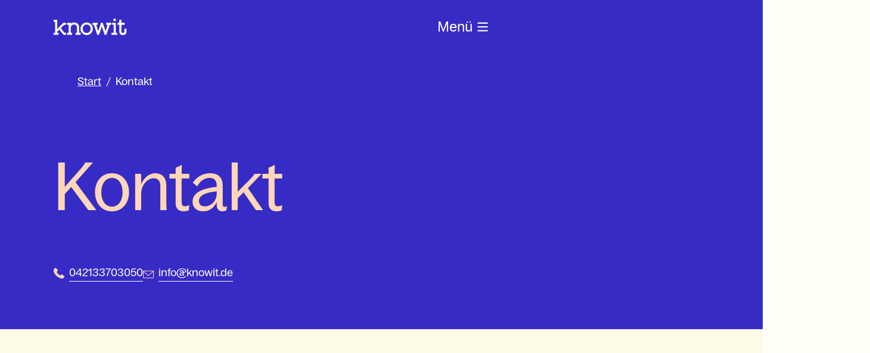

--- FILE ---
content_type: application/javascript; charset=UTF-8
request_url: https://www.knowit.de/_next/static/chunks/935-331103f453d742ee.js
body_size: 35154
content:
(self.webpackChunk_N_E=self.webpackChunk_N_E||[]).push([[935],{2618:function(e,t,r){"use strict";function n(e,t){for(var r=0;r<t.length;r++){var n=t[r];n.enumerable=n.enumerable||!1,n.configurable=!0,"value"in n&&(n.writable=!0),Object.defineProperty(e,n.key,n)}}r.d(t,{i:function(){return t2}});/*!
 * Observer 3.13.0
 * https://gsap.com
 *
 * @license Copyright 2008-2025, GreenSock. All rights reserved.
 * Subject to the terms at https://gsap.com/standard-license
 * @author: Jack Doyle, jack@greensock.com
*/var i,o,s,a,l,u,c,f,d,p,h,g,m,v=function(){return i||(i=window.gsap)&&i.registerPlugin&&i},y=1,x=[],b=[],w=[],C=Date.now,_=function(e,t){return t},k=function(){var e=d.core,t=e.bridge||{},r=e._scrollers,n=e._proxies;r.push.apply(r,b),n.push.apply(n,w),b=r,w=n,_=function(e,r){return t[e](r)}},S=function(e,t){return~w.indexOf(e)&&w[w.indexOf(e)+1][t]},O=function(e){return!!~p.indexOf(e)},M=function(e,t,r,n,i){return e.addEventListener(t,r,{passive:!1!==n,capture:!!i})},T=function(e,t,r,n){return e.removeEventListener(t,r,!!n)},E="scrollLeft",P="scrollTop",N=function(){return h&&h.isPressed||b.cache++},A=function(e,t){var r=function r(n){if(n||0===n){y&&(s.history.scrollRestoration="manual");var i=h&&h.isPressed;n=r.v=Math.round(n)||(h&&h.iOS?1:0),e(n),r.cacheID=b.cache,i&&_("ss",n)}else(t||b.cache!==r.cacheID||_("ref"))&&(r.cacheID=b.cache,r.v=e());return r.v+r.offset};return r.offset=0,e&&r},R={s:E,p:"left",p2:"Left",os:"right",os2:"Right",d:"width",d2:"Width",a:"x",sc:A(function(e){return arguments.length?s.scrollTo(e,I.sc()):s.pageXOffset||a[E]||l[E]||u[E]||0})},I={s:P,p:"top",p2:"Top",os:"bottom",os2:"Bottom",d:"height",d2:"Height",a:"y",op:R,sc:A(function(e){return arguments.length?s.scrollTo(R.sc(),e):s.pageYOffset||a[P]||l[P]||u[P]||0})},D=function(e,t){return(t&&t._ctx&&t._ctx.selector||i.utils.toArray)(e)[0]||("string"==typeof e&&!1!==i.config().nullTargetWarn?console.warn("Element not found:",e):null)},B=function(e,t){for(var r=t.length;r--;)if(t[r]===e||t[r].contains(e))return!0;return!1},F=function(e,t){var r=t.s,n=t.sc;O(e)&&(e=a.scrollingElement||l);var o=b.indexOf(e),s=n===I.sc?1:2;~o||(o=b.push(e)-1),b[o+s]||M(e,"scroll",N);var u=b[o+s],c=u||(b[o+s]=A(S(e,r),!0)||(O(e)?n:A(function(t){return arguments.length?e[r]=t:e[r]})));return c.target=e,u||(c.smooth="smooth"===i.getProperty(e,"scrollBehavior")),c},j=function(e,t,r){var n=e,i=e,o=C(),s=o,a=t||50,l=Math.max(500,3*a),u=function(e,t){var l=C();t||l-o>a?(i=n,n=e,s=o,o=l):r?n+=e:n=i+(e-i)/(l-s)*(o-s)};return{update:u,reset:function(){i=n=r?0:n,s=o=0},getVelocity:function(e){var t=s,a=i,c=C();return(e||0===e)&&e!==n&&u(e),o===s||c-s>l?0:(n+(r?a:-a))/((r?c:o)-t)*1e3}}},L=function(e,t){return t&&!e._gsapAllow&&e.preventDefault(),e.changedTouches?e.changedTouches[0]:e},Y=function(e){var t=Math.max.apply(Math,e),r=Math.min.apply(Math,e);return Math.abs(t)>=Math.abs(r)?t:r},z=function(){(d=i.core.globals().ScrollTrigger)&&d.core&&k()},X=function(e){return i=e||v(),!o&&i&&"undefined"!=typeof document&&document.body&&(s=window,l=(a=document).documentElement,u=a.body,p=[s,a,l,u],i.utils.clamp,m=i.core.context||function(){},f="onpointerenter"in u?"pointer":"mouse",c=W.isTouch=s.matchMedia&&s.matchMedia("(hover: none), (pointer: coarse)").matches?1:"ontouchstart"in s||navigator.maxTouchPoints>0||navigator.msMaxTouchPoints>0?2:0,g=W.eventTypes=("ontouchstart"in l?"touchstart,touchmove,touchcancel,touchend":"onpointerdown"in l?"pointerdown,pointermove,pointercancel,pointerup":"mousedown,mousemove,mouseup,mouseup").split(","),setTimeout(function(){return y=0},500),z(),o=1),o};R.op=I,b.cache=0;var W=function(){var e;function t(e){this.init(e)}return t.prototype.init=function(e){o||X(i)||console.warn("Please gsap.registerPlugin(Observer)"),d||z();var t=e.tolerance,r=e.dragMinimum,n=e.type,p=e.target,v=e.lineHeight,y=e.debounce,b=e.preventDefault,w=e.onStop,_=e.onStopDelay,k=e.ignore,S=e.wheelSpeed,E=e.event,P=e.onDragStart,A=e.onDragEnd,W=e.onDrag,$=e.onPress,G=e.onRelease,H=e.onRight,U=e.onLeft,V=e.onUp,q=e.onDown,Z=e.onChangeX,K=e.onChangeY,Q=e.onChange,J=e.onToggleX,ee=e.onToggleY,et=e.onHover,er=e.onHoverEnd,en=e.onMove,ei=e.ignoreCheck,eo=e.isNormalizer,es=e.onGestureStart,ea=e.onGestureEnd,el=e.onWheel,eu=e.onEnable,ec=e.onDisable,ef=e.onClick,ed=e.scrollSpeed,ep=e.capture,eh=e.allowClicks,eg=e.lockAxis,em=e.onLockAxis;this.target=p=D(p)||l,this.vars=e,k&&(k=i.utils.toArray(k)),t=t||1e-9,r=r||0,S=S||1,ed=ed||1,n=n||"wheel,touch,pointer",y=!1!==y,v||(v=parseFloat(s.getComputedStyle(u).lineHeight)||22);var ev,ey,ex,eb,ew,eC,e_,ek=this,eS=0,eO=0,eM=e.passive||!b&&!1!==e.passive,eT=F(p,R),eE=F(p,I),eP=eT(),eN=eE(),eA=~n.indexOf("touch")&&!~n.indexOf("pointer")&&"pointerdown"===g[0],eR=O(p),eI=p.ownerDocument||a,eD=[0,0,0],eB=[0,0,0],eF=0,ej=function(){return eF=C()},eL=function(e,t){return(ek.event=e)&&k&&B(e.target,k)||t&&eA&&"touch"!==e.pointerType||ei&&ei(e,t)},eY=function(){var e=ek.deltaX=Y(eD),r=ek.deltaY=Y(eB),n=Math.abs(e)>=t,i=Math.abs(r)>=t;Q&&(n||i)&&Q(ek,e,r,eD,eB),n&&(H&&ek.deltaX>0&&H(ek),U&&ek.deltaX<0&&U(ek),Z&&Z(ek),J&&ek.deltaX<0!=eS<0&&J(ek),eS=ek.deltaX,eD[0]=eD[1]=eD[2]=0),i&&(q&&ek.deltaY>0&&q(ek),V&&ek.deltaY<0&&V(ek),K&&K(ek),ee&&ek.deltaY<0!=eO<0&&ee(ek),eO=ek.deltaY,eB[0]=eB[1]=eB[2]=0),(eb||ex)&&(en&&en(ek),ex&&(P&&1===ex&&P(ek),W&&W(ek),ex=0),eb=!1),eC&&(eC=!1,1)&&em&&em(ek),ew&&(el(ek),ew=!1),ev=0},ez=function(e,t,r){eD[r]+=e,eB[r]+=t,ek._vx.update(e),ek._vy.update(t),y?ev||(ev=requestAnimationFrame(eY)):eY()},eX=function(e,t){eg&&!e_&&(ek.axis=e_=Math.abs(e)>Math.abs(t)?"x":"y",eC=!0),"y"!==e_&&(eD[2]+=e,ek._vx.update(e,!0)),"x"!==e_&&(eB[2]+=t,ek._vy.update(t,!0)),y?ev||(ev=requestAnimationFrame(eY)):eY()},eW=function(e){if(!eL(e,1)){var t=(e=L(e,b)).clientX,n=e.clientY,i=t-ek.x,o=n-ek.y,s=ek.isDragging;ek.x=t,ek.y=n,(s||(i||o)&&(Math.abs(ek.startX-t)>=r||Math.abs(ek.startY-n)>=r))&&(ex=s?2:1,s||(ek.isDragging=!0),eX(i,o))}},e$=ek.onPress=function(e){eL(e,1)||e&&e.button||(ek.axis=e_=null,ey.pause(),ek.isPressed=!0,e=L(e),eS=eO=0,ek.startX=ek.x=e.clientX,ek.startY=ek.y=e.clientY,ek._vx.reset(),ek._vy.reset(),M(eo?p:eI,g[1],eW,eM,!0),ek.deltaX=ek.deltaY=0,$&&$(ek))},eG=ek.onRelease=function(e){if(!eL(e,1)){T(eo?p:eI,g[1],eW,!0);var t=!isNaN(ek.y-ek.startY),r=ek.isDragging,n=r&&(Math.abs(ek.x-ek.startX)>3||Math.abs(ek.y-ek.startY)>3),o=L(e);!n&&t&&(ek._vx.reset(),ek._vy.reset(),b&&eh&&i.delayedCall(.08,function(){if(C()-eF>300&&!e.defaultPrevented){if(e.target.click)e.target.click();else if(eI.createEvent){var t=eI.createEvent("MouseEvents");t.initMouseEvent("click",!0,!0,s,1,o.screenX,o.screenY,o.clientX,o.clientY,!1,!1,!1,!1,0,null),e.target.dispatchEvent(t)}}})),ek.isDragging=ek.isGesturing=ek.isPressed=!1,w&&r&&!eo&&ey.restart(!0),ex&&eY(),A&&r&&A(ek),G&&G(ek,n)}},eH=function(e){return e.touches&&e.touches.length>1&&(ek.isGesturing=!0)&&es(e,ek.isDragging)},eU=function(){return ek.isGesturing=!1,ea(ek)},eV=function(e){if(!eL(e)){var t=eT(),r=eE();ez((t-eP)*ed,(r-eN)*ed,1),eP=t,eN=r,w&&ey.restart(!0)}},eq=function(e){if(!eL(e)){e=L(e,b),el&&(ew=!0);var t=(1===e.deltaMode?v:2===e.deltaMode?s.innerHeight:1)*S;ez(e.deltaX*t,e.deltaY*t,0),w&&!eo&&ey.restart(!0)}},eZ=function(e){if(!eL(e)){var t=e.clientX,r=e.clientY,n=t-ek.x,i=r-ek.y;ek.x=t,ek.y=r,eb=!0,w&&ey.restart(!0),(n||i)&&eX(n,i)}},eK=function(e){ek.event=e,et(ek)},eQ=function(e){ek.event=e,er(ek)},eJ=function(e){return eL(e)||L(e,b)&&ef(ek)};ey=ek._dc=i.delayedCall(_||.25,function(){ek._vx.reset(),ek._vy.reset(),ey.pause(),w&&w(ek)}).pause(),ek.deltaX=ek.deltaY=0,ek._vx=j(0,50,!0),ek._vy=j(0,50,!0),ek.scrollX=eT,ek.scrollY=eE,ek.isDragging=ek.isGesturing=ek.isPressed=!1,m(this),ek.enable=function(e){return!ek.isEnabled&&(M(eR?eI:p,"scroll",N),n.indexOf("scroll")>=0&&M(eR?eI:p,"scroll",eV,eM,ep),n.indexOf("wheel")>=0&&M(p,"wheel",eq,eM,ep),(n.indexOf("touch")>=0&&c||n.indexOf("pointer")>=0)&&(M(p,g[0],e$,eM,ep),M(eI,g[2],eG),M(eI,g[3],eG),eh&&M(p,"click",ej,!0,!0),ef&&M(p,"click",eJ),es&&M(eI,"gesturestart",eH),ea&&M(eI,"gestureend",eU),et&&M(p,f+"enter",eK),er&&M(p,f+"leave",eQ),en&&M(p,f+"move",eZ)),ek.isEnabled=!0,ek.isDragging=ek.isGesturing=ek.isPressed=eb=ex=!1,ek._vx.reset(),ek._vy.reset(),eP=eT(),eN=eE(),e&&e.type&&e$(e),eu&&eu(ek)),ek},ek.disable=function(){ek.isEnabled&&(x.filter(function(e){return e!==ek&&O(e.target)}).length||T(eR?eI:p,"scroll",N),ek.isPressed&&(ek._vx.reset(),ek._vy.reset(),T(eo?p:eI,g[1],eW,!0)),T(eR?eI:p,"scroll",eV,ep),T(p,"wheel",eq,ep),T(p,g[0],e$,ep),T(eI,g[2],eG),T(eI,g[3],eG),T(p,"click",ej,!0),T(p,"click",eJ),T(eI,"gesturestart",eH),T(eI,"gestureend",eU),T(p,f+"enter",eK),T(p,f+"leave",eQ),T(p,f+"move",eZ),ek.isEnabled=ek.isPressed=ek.isDragging=!1,ec&&ec(ek))},ek.kill=ek.revert=function(){ek.disable();var e=x.indexOf(ek);e>=0&&x.splice(e,1),h===ek&&(h=0)},x.push(ek),eo&&O(p)&&(h=ek),ek.enable(E)},n(t.prototype,[{key:"velocityX",get:function(){return this._vx.getVelocity()}},{key:"velocityY",get:function(){return this._vy.getVelocity()}}]),e&&n(t,e),t}();W.version="3.13.0",W.create=function(e){return new W(e)},W.register=X,W.getAll=function(){return x.slice()},W.getById=function(e){return x.filter(function(t){return t.vars.id===e})[0]},v()&&i.registerPlugin(W);/*!
 * ScrollTrigger 3.13.0
 * https://gsap.com
 *
 * @license Copyright 2008-2025, GreenSock. All rights reserved.
 * Subject to the terms at https://gsap.com/standard-license
 * @author: Jack Doyle, jack@greensock.com
*/var $,G,H,U,V,q,Z,K,Q,J,ee,et,er,en,ei,eo,es,ea,el,eu,ec,ef,ed,ep,eh,eg,em,ev,ey,ex,eb,ew,eC,e_,ek,eS,eO,eM,eT=1,eE=Date.now,eP=eE(),eN=0,eA=0,eR=function(e,t,r){var n=eU(e)&&("clamp("===e.substr(0,6)||e.indexOf("max")>-1);return r["_"+t+"Clamp"]=n,n?e.substr(6,e.length-7):e},eI=function(e,t){return t&&(!eU(e)||"clamp("!==e.substr(0,6))?"clamp("+e+")":e},eD=function(){return en=1},eB=function(){return en=0},eF=function(e){return e},ej=function(e){return Math.round(1e5*e)/1e5||0},eL=function(){return!0},eY=function(){return $||eL()&&($=window.gsap)&&$.registerPlugin&&$},ez=function(e){return!!~Z.indexOf(e)},eX=function(e){return("Height"===e?eb:H["inner"+e])||V["client"+e]||q["client"+e]},eW=function(e){return S(e,"getBoundingClientRect")||(ez(e)?function(){return tq.width=H.innerWidth,tq.height=eb,tq}:function(){return to(e)})},e$=function(e,t,r){var n=r.d,i=r.d2,o=r.a;return(o=S(e,"getBoundingClientRect"))?function(){return o()[n]}:function(){return(t?eX(i):e["client"+i])||0}},eG=function(e,t){var r=t.s,n=t.d2,i=t.d,o=t.a;return Math.max(0,(o=S(e,r="scroll"+n))?o()-eW(e)()[i]:ez(e)?(V[r]||q[r])-eX(n):e[r]-e["offset"+n])},eH=function(e,t){for(var r=0;r<el.length;r+=3)(!t||~t.indexOf(el[r+1]))&&e(el[r],el[r+1],el[r+2])},eU=function(e){return"string"==typeof e},eV=function(e){return"function"==typeof e},eq=function(e){return"number"==typeof e},eZ=function(e){return"object"==typeof e},eK=function(e,t,r){return e&&e.progress(t?0:1)&&r&&e.pause()},eQ=function(e,t){if(e.enabled){var r=e._ctx?e._ctx.add(function(){return t(e)}):t(e);r&&r.totalTime&&(e.callbackAnimation=r)}},eJ=Math.abs,e0="left",e1="right",e2="bottom",e3="width",e5="height",e9="Right",e4="Left",e8="Bottom",e6="padding",e7="margin",te="Width",tt="Height",tr=function(e){return H.getComputedStyle(e)},tn=function(e){var t=tr(e).position;e.style.position="absolute"===t||"fixed"===t?t:"relative"},ti=function(e,t){for(var r in t)r in e||(e[r]=t[r]);return e},to=function(e,t){var r=t&&"matrix(1, 0, 0, 1, 0, 0)"!==tr(e)[ei]&&$.to(e,{x:0,y:0,xPercent:0,yPercent:0,rotation:0,rotationX:0,rotationY:0,scale:1,skewX:0,skewY:0}).progress(1),n=e.getBoundingClientRect();return r&&r.progress(0).kill(),n},ts=function(e,t){var r=t.d2;return e["offset"+r]||e["client"+r]||0},ta=function(e){var t,r=[],n=e.labels,i=e.duration();for(t in n)r.push(n[t]/i);return r},tl=function(e){var t=$.utils.snap(e),r=Array.isArray(e)&&e.slice(0).sort(function(e,t){return e-t});return r?function(e,n,i){var o;if(void 0===i&&(i=.001),!n)return t(e);if(n>0){for(e-=i,o=0;o<r.length;o++)if(r[o]>=e)return r[o];return r[o-1]}for(o=r.length,e+=i;o--;)if(r[o]<=e)return r[o];return r[0]}:function(r,n,i){void 0===i&&(i=.001);var o=t(r);return!n||Math.abs(o-r)<i||o-r<0==n<0?o:t(n<0?r-e:r+e)}},tu=function(e,t,r,n){return r.split(",").forEach(function(r){return e(t,r,n)})},tc=function(e,t,r,n,i){return e.addEventListener(t,r,{passive:!n,capture:!!i})},tf=function(e,t,r,n){return e.removeEventListener(t,r,!!n)},td=function(e,t,r){(r=r&&r.wheelHandler)&&(e(t,"wheel",r),e(t,"touchmove",r))},tp={startColor:"green",endColor:"red",indent:0,fontSize:"16px",fontWeight:"normal"},th={toggleActions:"play",anticipatePin:0},tg={top:0,left:0,center:.5,bottom:1,right:1},tm=function(e,t){if(eU(e)){var r=e.indexOf("="),n=~r?+(e.charAt(r-1)+1)*parseFloat(e.substr(r+1)):0;~r&&(e.indexOf("%")>r&&(n*=t/100),e=e.substr(0,r-1)),e=n+(e in tg?tg[e]*t:~e.indexOf("%")?parseFloat(e)*t/100:parseFloat(e)||0)}return e},tv=function(e,t,r,n,i,o,s,a){var l=i.startColor,u=i.endColor,c=i.fontSize,f=i.indent,d=i.fontWeight,p=U.createElement("div"),h=ez(r)||"fixed"===S(r,"pinType"),g=-1!==e.indexOf("scroller"),m=h?q:r,v=-1!==e.indexOf("start"),y=v?l:u,x="border-color:"+y+";font-size:"+c+";color:"+y+";font-weight:"+d+";pointer-events:none;white-space:nowrap;font-family:sans-serif,Arial;z-index:1000;padding:4px 8px;border-width:0;border-style:solid;";return x+="position:"+((g||a)&&h?"fixed;":"absolute;"),(g||a||!h)&&(x+=(n===I?e1:e2)+":"+(o+parseFloat(f))+"px;"),s&&(x+="box-sizing:border-box;text-align:left;width:"+s.offsetWidth+"px;"),p._isStart=v,p.setAttribute("class","gsap-marker-"+e+(t?" marker-"+t:"")),p.style.cssText=x,p.innerText=t||0===t?e+"-"+t:e,m.children[0]?m.insertBefore(p,m.children[0]):m.appendChild(p),p._offset=p["offset"+n.op.d2],ty(p,0,n,v),p},ty=function(e,t,r,n){var i={display:"block"},o=r[n?"os2":"p2"],s=r[n?"p2":"os2"];e._isFlipped=n,i[r.a+"Percent"]=n?-100:0,i[r.a]=n?"1px":0,i["border"+o+te]=1,i["border"+s+te]=0,i[r.p]=t+"px",$.set(e,i)},tx=[],tb={},tw=function(){return eE()-eN>34&&(ek||(ek=requestAnimationFrame(tY)))},tC=function(){ed&&ed.isPressed&&!(ed.startX>q.clientWidth)||(b.cache++,ed?ek||(ek=requestAnimationFrame(tY)):tY(),eN||tT("scrollStart"),eN=eE())},t_=function(){eg=H.innerWidth,eh=H.innerHeight},tk=function(e){b.cache++,(!0===e||!er&&!ef&&!U.fullscreenElement&&!U.webkitFullscreenElement&&(!ep||eg!==H.innerWidth||Math.abs(H.innerHeight-eh)>.25*H.innerHeight))&&K.restart(!0)},tS={},tO=[],tM=function e(){return tf(t2,"scrollEnd",e)||tF(!0)},tT=function(e){return tS[e]&&tS[e].map(function(e){return e()})||tO},tE=[],tP=function(e){for(var t=0;t<tE.length;t+=5)(!e||tE[t+4]&&tE[t+4].query===e)&&(tE[t].style.cssText=tE[t+1],tE[t].getBBox&&tE[t].setAttribute("transform",tE[t+2]||""),tE[t+3].uncache=1)},tN=function(e,t){var r;for(eo=0;eo<tx.length;eo++)(r=tx[eo])&&(!t||r._ctx===t)&&(e?r.kill(1):r.revert(!0,!0));ew=!0,t&&tP(t),t||tT("revert")},tA=function(e,t){b.cache++,(t||!eS)&&b.forEach(function(e){return eV(e)&&e.cacheID++&&(e.rec=0)}),eU(e)&&(H.history.scrollRestoration=ey=e)},tR=0,tI=function(){if(eO!==tR){var e=eO=tR;requestAnimationFrame(function(){return e===tR&&tF(!0)})}},tD=function(){q.appendChild(ex),eb=!ed&&ex.offsetHeight||H.innerHeight,q.removeChild(ex)},tB=function(e){return Q(".gsap-marker-start, .gsap-marker-end, .gsap-marker-scroller-start, .gsap-marker-scroller-end").forEach(function(t){return t.style.display=e?"none":"block"})},tF=function(e,t){if(V=U.documentElement,q=U.body,Z=[H,U,V,q],eN&&!e&&!ew){tc(t2,"scrollEnd",tM);return}tD(),eS=t2.isRefreshing=!0,b.forEach(function(e){return eV(e)&&++e.cacheID&&(e.rec=e())});var r=tT("refreshInit");eu&&t2.sort(),t||tN(),b.forEach(function(e){eV(e)&&(e.smooth&&(e.target.style.scrollBehavior="auto"),e(0))}),tx.slice(0).forEach(function(e){return e.refresh()}),ew=!1,tx.forEach(function(e){if(e._subPinOffset&&e.pin){var t=e.vars.horizontal?"offsetWidth":"offsetHeight",r=e.pin[t];e.revert(!0,1),e.adjustPinSpacing(e.pin[t]-r),e.refresh()}}),eC=1,tB(!0),tx.forEach(function(e){var t=eG(e.scroller,e._dir),r="max"===e.vars.end||e._endClamp&&e.end>t,n=e._startClamp&&e.start>=t;(r||n)&&e.setPositions(n?t-1:e.start,r?Math.max(n?t:e.start+1,t):e.end,!0)}),tB(!1),eC=0,r.forEach(function(e){return e&&e.render&&e.render(-1)}),b.forEach(function(e){eV(e)&&(e.smooth&&requestAnimationFrame(function(){return e.target.style.scrollBehavior="smooth"}),e.rec&&e(e.rec))}),tA(ey,1),K.pause(),tR++,eS=2,tY(2),tx.forEach(function(e){return eV(e.vars.onRefresh)&&e.vars.onRefresh(e)}),eS=t2.isRefreshing=!1,tT("refresh")},tj=0,tL=1,tY=function(e){if(2===e||!eS&&!ew){t2.isUpdating=!0,eM&&eM.update(0);var t=tx.length,r=eE(),n=r-eP>=50,i=t&&tx[0].scroll();if(tL=tj>i?-1:1,eS||(tj=i),n&&(eN&&!en&&r-eN>200&&(eN=0,tT("scrollEnd")),ee=eP,eP=r),tL<0){for(eo=t;eo-- >0;)tx[eo]&&tx[eo].update(0,n);tL=1}else for(eo=0;eo<t;eo++)tx[eo]&&tx[eo].update(0,n);t2.isUpdating=!1}ek=0},tz=[e0,"top",e2,e1,e7+e8,e7+e9,e7+"Top",e7+e4,"display","flexShrink","float","zIndex","gridColumnStart","gridColumnEnd","gridRowStart","gridRowEnd","gridArea","justifySelf","alignSelf","placeSelf","order"],tX=tz.concat([e3,e5,"boxSizing","max"+te,"max"+tt,"position",e7,e6,e6+"Top",e6+e9,e6+e8,e6+e4]),tW=function(e,t,r){tH(r);var n=e._gsap;if(n.spacerIsNative)tH(n.spacerState);else if(e._gsap.swappedIn){var i=t.parentNode;i&&(i.insertBefore(e,t),i.removeChild(t))}e._gsap.swappedIn=!1},t$=function(e,t,r,n){if(!e._gsap.swappedIn){for(var i,o=tz.length,s=t.style,a=e.style;o--;)s[i=tz[o]]=r[i];s.position="absolute"===r.position?"absolute":"relative","inline"===r.display&&(s.display="inline-block"),a[e2]=a[e1]="auto",s.flexBasis=r.flexBasis||"auto",s.overflow="visible",s.boxSizing="border-box",s[e3]=ts(e,R)+"px",s[e5]=ts(e,I)+"px",s[e6]=a[e7]=a.top=a[e0]="0",tH(n),a[e3]=a["max"+te]=r[e3],a[e5]=a["max"+tt]=r[e5],a[e6]=r[e6],e.parentNode!==t&&(e.parentNode.insertBefore(t,e),t.appendChild(e)),e._gsap.swappedIn=!0}},tG=/([A-Z])/g,tH=function(e){if(e){var t,r,n=e.t.style,i=e.length,o=0;for((e.t._gsap||$.core.getCache(e.t)).uncache=1;o<i;o+=2)r=e[o+1],t=e[o],r?n[t]=r:n[t]&&n.removeProperty(t.replace(tG,"-$1").toLowerCase())}},tU=function(e){for(var t=tX.length,r=e.style,n=[],i=0;i<t;i++)n.push(tX[i],r[tX[i]]);return n.t=e,n},tV=function(e,t,r){for(var n,i=[],o=e.length,s=r?8:0;s<o;s+=2)n=e[s],i.push(n,n in t?t[n]:e[s+1]);return i.t=e.t,i},tq={left:0,top:0},tZ=function(e,t,r,n,i,o,s,a,l,u,c,f,d,p){eV(e)&&(e=e(a)),eU(e)&&"max"===e.substr(0,3)&&(e=f+("="===e.charAt(4)?tm("0"+e.substr(3),r):0));var h,g,m,v=d?d.time():0;if(d&&d.seek(0),isNaN(e)||(e=+e),eq(e))d&&(e=$.utils.mapRange(d.scrollTrigger.start,d.scrollTrigger.end,0,f,e)),s&&ty(s,r,n,!0);else{eV(t)&&(t=t(a));var y,x,b,w,C=(e||"0").split(" ");(y=to(m=D(t,a)||q)||{}).left||y.top||"none"!==tr(m).display||(w=m.style.display,m.style.display="block",y=to(m),w?m.style.display=w:m.style.removeProperty("display")),x=tm(C[0],y[n.d]),b=tm(C[1]||"0",r),e=y[n.p]-l[n.p]-u+x+i-b,s&&ty(s,b,n,r-b<20||s._isStart&&b>20),r-=r-b}if(p&&(a[p]=e||-.001,e<0&&(e=0)),o){var _=e+r,k=o._isStart;h="scroll"+n.d2,ty(o,_,n,k&&_>20||!k&&(c?Math.max(q[h],V[h]):o.parentNode[h])<=_+1),c&&(l=to(s),c&&(o.style[n.op.p]=l[n.op.p]-n.op.m-o._offset+"px"))}return d&&m&&(h=to(m),d.seek(f),g=to(m),d._caScrollDist=h[n.p]-g[n.p],e=e/d._caScrollDist*f),d&&d.seek(v),d?e:Math.round(e)},tK=/(webkit|moz|length|cssText|inset)/i,tQ=function(e,t,r,n){if(e.parentNode!==t){var i,o,s=e.style;if(t===q){for(i in e._stOrig=s.cssText,o=tr(e))+i||tK.test(i)||!o[i]||"string"!=typeof s[i]||"0"===i||(s[i]=o[i]);s.top=r,s.left=n}else s.cssText=e._stOrig;$.core.getCache(e).uncache=1,t.appendChild(e)}},tJ=function(e,t,r){var n=t,i=n;return function(t){var o=Math.round(e());return o!==n&&o!==i&&Math.abs(o-n)>3&&Math.abs(o-i)>3&&(t=o,r&&r()),i=n,n=Math.round(t)}},t0=function(e,t,r){var n={};n[t.p]="+="+r,$.set(e,n)},t1=function(e,t){var r=F(e,t),n="_scroll"+t.p2,i=function t(i,o,s,a,l){var u=t.tween,c=o.onComplete,f={};s=s||r();var d=tJ(r,s,function(){u.kill(),t.tween=0});return l=a&&l||0,a=a||i-s,u&&u.kill(),o[n]=i,o.inherit=!1,o.modifiers=f,f[n]=function(){return d(s+a*u.ratio+l*u.ratio*u.ratio)},o.onUpdate=function(){b.cache++,t.tween&&tY()},o.onComplete=function(){t.tween=0,c&&c.call(u)},u=t.tween=$.to(e,o)};return e[n]=r,r.wheelHandler=function(){return i.tween&&i.tween.kill()&&(i.tween=0)},tc(e,"wheel",r.wheelHandler),t2.isTouch&&tc(e,"touchmove",r.wheelHandler),i},t2=function(){function e(t,r){G||e.register($)||console.warn("Please gsap.registerPlugin(ScrollTrigger)"),ev(this),this.init(t,r)}return e.prototype.init=function(t,r){if(this.progress=this.start=0,this.vars&&this.kill(!0,!0),!eA){this.update=this.refresh=this.kill=eF;return}var n,i,o,s,a,l,u,c,f,d,p,h,g,m,v,y,x,C,_,k,O,M,T,E,P,N,A,B,j,L,Y,z,X,W,G,Z,K,et,ei,es,ea,el=t=ti(eU(t)||eq(t)||t.nodeType?{trigger:t}:t,th),ef=el.onUpdate,ed=el.toggleClass,ep=el.id,eh=el.onToggle,eg=el.onRefresh,em=el.scrub,ev=el.trigger,ey=el.pin,ex=el.pinSpacing,eb=el.invalidateOnRefresh,ew=el.anticipatePin,ek=el.onScrubComplete,eO=el.onSnapComplete,eP=el.once,eD=el.snap,eB=el.pinReparent,eL=el.pinSpacer,eY=el.containerAnimation,eX=el.fastScrollEnd,eH=el.preventOverlaps,e0=t.horizontal||t.containerAnimation&&!1!==t.horizontal?R:I,e1=!em&&0!==em,e2=D(t.scroller||H),tu=$.core.getCache(e2),td=ez(e2),tg=("pinType"in t?t.pinType:S(e2,"pinType")||td&&"fixed")==="fixed",ty=[t.onEnter,t.onLeave,t.onEnterBack,t.onLeaveBack],tw=e1&&t.toggleActions.split(" "),t_="markers"in t?t.markers:th.markers,tS=td?0:parseFloat(tr(e2)["border"+e0.p2+te])||0,tO=this,tT=t.onRefreshInit&&function(){return t.onRefreshInit(tO)},tE=e$(e2,td,e0),tP=!td||~w.indexOf(e2)?eW(e2):function(){return tq},tN=0,tA=0,tR=0,tD=F(e2,e0);if(tO._startClamp=tO._endClamp=!1,tO._dir=e0,ew*=45,tO.scroller=e2,tO.scroll=eY?eY.time.bind(eY):tD,l=tD(),tO.vars=t,r=r||t.animation,"refreshPriority"in t&&(eu=1,-9999===t.refreshPriority&&(eM=tO)),tu.tweenScroll=tu.tweenScroll||{top:t1(e2,I),left:t1(e2,R)},tO.tweenTo=o=tu.tweenScroll[e0.p],tO.scrubDuration=function(e){(G=eq(e)&&e)?W?W.duration(e):W=$.to(r,{ease:"expo",totalProgress:"+=0",inherit:!1,duration:G,paused:!0,onComplete:function(){return ek&&ek(tO)}}):(W&&W.progress(1).kill(),W=0)},r&&(r.vars.lazy=!1,r._initted&&!tO.isReverted||!1!==r.vars.immediateRender&&!1!==t.immediateRender&&r.duration()&&r.render(0,!0,!0),tO.animation=r.pause(),r.scrollTrigger=tO,tO.scrubDuration(em),z=0,ep||(ep=r.vars.id)),eD&&((!eZ(eD)||eD.push)&&(eD={snapTo:eD}),"scrollBehavior"in q.style&&$.set(td?[q,V]:e2,{scrollBehavior:"auto"}),b.forEach(function(e){return eV(e)&&e.target===(td?U.scrollingElement||V:e2)&&(e.smooth=!1)}),a=eV(eD.snapTo)?eD.snapTo:"labels"===eD.snapTo?(n=r,function(e){return $.utils.snap(ta(n),e)}):"labelsDirectional"===eD.snapTo?(i=r,function(e,t){return tl(ta(i))(e,t.direction)}):!1!==eD.directional?function(e,t){return tl(eD.snapTo)(e,eE()-tA<500?0:t.direction)}:$.utils.snap(eD.snapTo),Z=eZ(Z=eD.duration||{min:.1,max:2})?J(Z.min,Z.max):J(Z,Z),K=$.delayedCall(eD.delay||G/2||.1,function(){var e=tD(),t=eE()-tA<500,n=o.tween;if((t||10>Math.abs(tO.getVelocity()))&&!n&&!en&&tN!==e){var i,s,l=(e-c)/y,u=r&&!e1?r.totalProgress():l,d=t?0:(u-X)/(eE()-ee)*1e3||0,p=$.utils.clamp(-l,1-l,eJ(d/2)*d/.185),h=l+(!1===eD.inertia?0:p),g=eD,m=g.onStart,v=g.onInterrupt,x=g.onComplete;if(i=a(h,tO),eq(i)||(i=h),s=Math.max(0,Math.round(c+i*y)),e<=f&&e>=c&&s!==e){if(n&&!n._initted&&n.data<=eJ(s-e))return;!1===eD.inertia&&(p=i-l),o(s,{duration:Z(eJ(.185*Math.max(eJ(h-u),eJ(i-u))/d/.05||0)),ease:eD.ease||"power3",data:eJ(s-e),onInterrupt:function(){return K.restart(!0)&&v&&v(tO)},onComplete:function(){tO.update(),tN=tD(),r&&!e1&&(W?W.resetTo("totalProgress",i,r._tTime/r._tDur):r.progress(i)),z=X=r&&!e1?r.totalProgress():tO.progress,eO&&eO(tO),x&&x(tO)}},e,p*y,s-e-p*y),m&&m(tO,o.tween)}}else tO.isActive&&tN!==e&&K.restart(!0)}).pause()),ep&&(tb[ep]=tO),(ea=(ev=tO.trigger=D(ev||!0!==ey&&ey))&&ev._gsap&&ev._gsap.stRevert)&&(ea=ea(tO)),ey=!0===ey?ev:D(ey),eU(ed)&&(ed={targets:ev,className:ed}),ey&&(!1===ex||ex===e7||(ex=(!!ex||!ey.parentNode||!ey.parentNode.style||"flex"!==tr(ey.parentNode).display)&&e6),tO.pin=ey,(s=$.core.getCache(ey)).spacer?x=s.pinState:(eL&&((eL=D(eL))&&!eL.nodeType&&(eL=eL.current||eL.nativeElement),s.spacerIsNative=!!eL,eL&&(s.spacerState=tU(eL))),s.spacer=k=eL||U.createElement("div"),k.classList.add("pin-spacer"),ep&&k.classList.add("pin-spacer-"+ep),s.pinState=x=tU(ey)),!1!==t.force3D&&$.set(ey,{force3D:!0}),tO.spacer=k=s.spacer,N=(Y=tr(ey))[ex+e0.os2],M=$.getProperty(ey),T=$.quickSetter(ey,e0.a,"px"),t$(ey,k,Y),_=tU(ey)),t_){h=tv("scroller-start",ep,e2,e0,m=eZ(t_)?ti(t_,tp):tp,0),g=tv("scroller-end",ep,e2,e0,m,0,h),O=h["offset"+e0.op.d2];var tB=D(S(e2,"content")||e2);d=this.markerStart=tv("start",ep,tB,e0,m,O,0,eY),p=this.markerEnd=tv("end",ep,tB,e0,m,O,0,eY),eY&&(es=$.quickSetter([d,p],e0.a,"px")),tg||w.length&&!0===S(e2,"fixedMarkers")||(tn(td?q:e2),$.set([h,g],{force3D:!0}),B=$.quickSetter(h,e0.a,"px"),L=$.quickSetter(g,e0.a,"px"))}if(eY){var tF=eY.vars.onUpdate,tj=eY.vars.onUpdateParams;eY.eventCallback("onUpdate",function(){tO.update(0,0,1),tF&&tF.apply(eY,tj||[])})}if(tO.previous=function(){return tx[tx.indexOf(tO)-1]},tO.next=function(){return tx[tx.indexOf(tO)+1]},tO.revert=function(e,t){if(!t)return tO.kill(!0);var n=!1!==e||!tO.enabled,i=er;n!==tO.isReverted&&(n&&(et=Math.max(tD(),tO.scroll.rec||0),tR=tO.progress,ei=r&&r.progress()),d&&[d,p,h,g].forEach(function(e){return e.style.display=n?"none":"block"}),n&&(er=tO,tO.update(n)),!ey||eB&&tO.isActive||(n?tW(ey,k,x):t$(ey,k,tr(ey),A)),n||tO.update(n),er=i,tO.isReverted=n)},tO.refresh=function(n,i,s,a){if(!er&&tO.enabled||i){if(ey&&n&&eN){tc(e,"scrollEnd",tM);return}!eS&&tT&&tT(tO),er=tO,o.tween&&!s&&(o.tween.kill(),o.tween=0),W&&W.pause(),eb&&r&&(r.revert({kill:!1}).invalidate(),r.getChildren&&r.getChildren(!0,!0,!1).forEach(function(e){return e.vars.immediateRender&&e.render(0,!0,!0)})),tO.isReverted||tO.revert(!0,!0),tO._subPinOffset=!1;var m,b,w,S,O,T,N,B,L,Y,z,X,G,H=tE(),Z=tP(),Q=eY?eY.duration():eG(e2,e0),J=y<=.01||!y,ee=0,en=a||0,eo=eZ(s)?s.end:t.end,es=t.endTrigger||ev,ea=eZ(s)?s.start:t.start||(0!==t.start&&ev?ey?"0 0":"0 100%":0),el=tO.pinnedContainer=t.pinnedContainer&&D(t.pinnedContainer,tO),eu=ev&&Math.max(0,tx.indexOf(tO))||0,ef=eu;for(t_&&eZ(s)&&(X=$.getProperty(h,e0.p),G=$.getProperty(g,e0.p));ef-- >0;)(T=tx[ef]).end||T.refresh(0,1)||(er=tO),(N=T.pin)&&(N===ev||N===ey||N===el)&&!T.isReverted&&(Y||(Y=[]),Y.unshift(T),T.revert(!0,!0)),T!==tx[ef]&&(eu--,ef--);for(eV(ea)&&(ea=ea(tO)),ea=eR(ea,"start",tO),c=tZ(ea,ev,H,e0,tD(),d,h,tO,Z,tS,tg,Q,eY,tO._startClamp&&"_startClamp")||(ey?-.001:0),eV(eo)&&(eo=eo(tO)),eU(eo)&&!eo.indexOf("+=")&&(~eo.indexOf(" ")?eo=(eU(ea)?ea.split(" ")[0]:"")+eo:(ee=tm(eo.substr(2),H),eo=eU(ea)?ea:(eY?$.utils.mapRange(0,eY.duration(),eY.scrollTrigger.start,eY.scrollTrigger.end,c):c)+ee,es=ev)),eo=eR(eo,"end",tO),f=Math.max(c,tZ(eo||(es?"100% 0":Q),es,H,e0,tD()+ee,p,g,tO,Z,tS,tg,Q,eY,tO._endClamp&&"_endClamp"))||-.001,ee=0,ef=eu;ef--;)(N=(T=tx[ef]).pin)&&T.start-T._pinPush<=c&&!eY&&T.end>0&&(m=T.end-(tO._startClamp?Math.max(0,T.start):T.start),(N===ev&&T.start-T._pinPush<c||N===el)&&isNaN(ea)&&(ee+=m*(1-T.progress)),N===ey&&(en+=m));if(c+=ee,f+=ee,tO._startClamp&&(tO._startClamp+=ee),tO._endClamp&&!eS&&(tO._endClamp=f||-.001,f=Math.min(f,eG(e2,e0))),y=f-c||(c-=.01)&&.001,J&&(tR=$.utils.clamp(0,1,$.utils.normalize(c,f,et))),tO._pinPush=en,d&&ee&&((m={})[e0.a]="+="+ee,el&&(m[e0.p]="-="+tD()),$.set([d,p],m)),ey&&!(eC&&tO.end>=eG(e2,e0)))m=tr(ey),S=e0===I,w=tD(),E=parseFloat(M(e0.a))+en,!Q&&f>1&&(z={style:z=(td?U.scrollingElement||V:e2).style,value:z["overflow"+e0.a.toUpperCase()]},td&&"scroll"!==tr(q)["overflow"+e0.a.toUpperCase()]&&(z.style["overflow"+e0.a.toUpperCase()]="scroll")),t$(ey,k,m),_=tU(ey),b=to(ey,!0),B=tg&&F(e2,S?R:I)(),ex?((A=[ex+e0.os2,y+en+"px"]).t=k,(ef=ex===e6?ts(ey,e0)+y+en:0)&&(A.push(e0.d,ef+"px"),"auto"!==k.style.flexBasis&&(k.style.flexBasis=ef+"px")),tH(A),el&&tx.forEach(function(e){e.pin===el&&!1!==e.vars.pinSpacing&&(e._subPinOffset=!0)}),tg&&tD(et)):(ef=ts(ey,e0))&&"auto"!==k.style.flexBasis&&(k.style.flexBasis=ef+"px"),tg&&((O={top:b.top+(S?w-c:B)+"px",left:b.left+(S?B:w-c)+"px",boxSizing:"border-box",position:"fixed"})[e3]=O["max"+te]=Math.ceil(b.width)+"px",O[e5]=O["max"+tt]=Math.ceil(b.height)+"px",O[e7]=O[e7+"Top"]=O[e7+e9]=O[e7+e8]=O[e7+e4]="0",O[e6]=m[e6],O[e6+"Top"]=m[e6+"Top"],O[e6+e9]=m[e6+e9],O[e6+e8]=m[e6+e8],O[e6+e4]=m[e6+e4],C=tV(x,O,eB),eS&&tD(0)),r?(L=r._initted,ec(1),r.render(r.duration(),!0,!0),P=M(e0.a)-E+y+en,j=Math.abs(y-P)>1,tg&&j&&C.splice(C.length-2,2),r.render(0,!0,!0),L||r.invalidate(!0),r.parent||r.totalTime(r.totalTime()),ec(0)):P=y,z&&(z.value?z.style["overflow"+e0.a.toUpperCase()]=z.value:z.style.removeProperty("overflow-"+e0.a));else if(ev&&tD()&&!eY)for(b=ev.parentNode;b&&b!==q;)b._pinOffset&&(c-=b._pinOffset,f-=b._pinOffset),b=b.parentNode;Y&&Y.forEach(function(e){return e.revert(!1,!0)}),tO.start=c,tO.end=f,l=u=eS?et:tD(),eY||eS||(l<et&&tD(et),tO.scroll.rec=0),tO.revert(!1,!0),tA=eE(),K&&(tN=-1,K.restart(!0)),er=0,r&&e1&&(r._initted||ei)&&r.progress()!==ei&&r.progress(ei||0,!0).render(r.time(),!0,!0),(J||tR!==tO.progress||eY||eb||r&&!r._initted)&&(r&&!e1&&(r._initted||tR||!1!==r.vars.immediateRender)&&r.totalProgress(eY&&c<-.001&&!tR?$.utils.normalize(c,f,0):tR,!0),tO.progress=J||(l-c)/y===tR?0:tR),ey&&ex&&(k._pinOffset=Math.round(tO.progress*P)),W&&W.invalidate(),isNaN(X)||(X-=$.getProperty(h,e0.p),G-=$.getProperty(g,e0.p),t0(h,e0,X),t0(d,e0,X-(a||0)),t0(g,e0,G),t0(p,e0,G-(a||0))),J&&!eS&&tO.update(),!eg||eS||v||(v=!0,eg(tO),v=!1)}},tO.getVelocity=function(){return(tD()-u)/(eE()-ee)*1e3||0},tO.endAnimation=function(){eK(tO.callbackAnimation),r&&(W?W.progress(1):r.paused()?e1||eK(r,tO.direction<0,1):eK(r,r.reversed()))},tO.labelToScroll=function(e){return r&&r.labels&&(c||tO.refresh()||c)+r.labels[e]/r.duration()*y||0},tO.getTrailing=function(e){var t=tx.indexOf(tO),r=tO.direction>0?tx.slice(0,t).reverse():tx.slice(t+1);return(eU(e)?r.filter(function(t){return t.vars.preventOverlaps===e}):r).filter(function(e){return tO.direction>0?e.end<=c:e.start>=f})},tO.update=function(e,t,n){if(!eY||n||e){var i,s,a,d,p,g,m,v=!0===eS?et:tO.scroll(),x=e?0:(v-c)/y,b=x<0?0:x>1?1:x||0,w=tO.progress;if(t&&(u=l,l=eY?tD():v,eD&&(X=z,z=r&&!e1?r.totalProgress():b)),ew&&ey&&!er&&!eT&&eN&&(!b&&c<v+(v-u)/(eE()-ee)*ew?b=1e-4:1===b&&f>v+(v-u)/(eE()-ee)*ew&&(b=.9999)),b!==w&&tO.enabled){if(d=(p=(i=tO.isActive=!!b&&b<1)!=(!!w&&w<1))||!!b!=!!w,tO.direction=b>w?1:-1,tO.progress=b,d&&!er&&(s=b&&!w?0:1===b?1:1===w?2:3,e1&&(a=!p&&"none"!==tw[s+1]&&tw[s+1]||tw[s],m=r&&("complete"===a||"reset"===a||a in r))),eH&&(p||m)&&(m||em||!r)&&(eV(eH)?eH(tO):tO.getTrailing(eH).forEach(function(e){return e.endAnimation()})),!e1&&(!W||er||eT?r&&r.totalProgress(b,!!(er&&(tA||e))):(W._dp._time-W._start!==W._time&&W.render(W._dp._time-W._start),W.resetTo?W.resetTo("totalProgress",b,r._tTime/r._tDur):(W.vars.totalProgress=b,W.invalidate().restart()))),ey){if(e&&ex&&(k.style[ex+e0.os2]=N),tg){if(d){if(g=!e&&b>w&&f+1>v&&v+1>=eG(e2,e0),eB){if(!e&&(i||g)){var S=to(ey,!0),O=v-c;tQ(ey,q,S.top+(e0===I?O:0)+"px",S.left+(e0===I?0:O)+"px")}else tQ(ey,k)}tH(i||g?C:_),j&&b<1&&i||T(E+(1!==b||g?0:P))}}else T(ej(E+P*b))}!eD||o.tween||er||eT||K.restart(!0),ed&&(p||eP&&b&&(b<1||!e_))&&Q(ed.targets).forEach(function(e){return e.classList[i||eP?"add":"remove"](ed.className)}),!ef||e1||e||ef(tO),d&&!er?(e1&&(m&&("complete"===a?r.pause().totalProgress(1):"reset"===a?r.restart(!0).pause():"restart"===a?r.restart(!0):r[a]()),ef&&ef(tO)),(p||!e_)&&(eh&&p&&eQ(tO,eh),ty[s]&&eQ(tO,ty[s]),eP&&(1===b?tO.kill(!1,1):ty[s]=0),!p&&ty[s=1===b?1:3]&&eQ(tO,ty[s])),eX&&!i&&Math.abs(tO.getVelocity())>(eq(eX)?eX:2500)&&(eK(tO.callbackAnimation),W?W.progress(1):eK(r,"reverse"===a?1:!b,1))):e1&&ef&&!er&&ef(tO)}if(L){var M=eY?v/eY.duration()*(eY._caScrollDist||0):v;B(M+(h._isFlipped?1:0)),L(M)}es&&es(-v/eY.duration()*(eY._caScrollDist||0))}},tO.enable=function(t,r){tO.enabled||(tO.enabled=!0,tc(e2,"resize",tk),td||tc(e2,"scroll",tC),tT&&tc(e,"refreshInit",tT),!1!==t&&(tO.progress=tR=0,l=u=tN=tD()),!1!==r&&tO.refresh())},tO.getTween=function(e){return e&&o?o.tween:W},tO.setPositions=function(e,t,r,n){if(eY){var i=eY.scrollTrigger,o=eY.duration(),s=i.end-i.start;e=i.start+s*e/o,t=i.start+s*t/o}tO.refresh(!1,!1,{start:eI(e,r&&!!tO._startClamp),end:eI(t,r&&!!tO._endClamp)},n),tO.update()},tO.adjustPinSpacing=function(e){if(A&&e){var t=A.indexOf(e0.d)+1;A[t]=parseFloat(A[t])+e+"px",A[1]=parseFloat(A[1])+e+"px",tH(A)}},tO.disable=function(t,r){if(tO.enabled&&(!1!==t&&tO.revert(!0,!0),tO.enabled=tO.isActive=!1,r||W&&W.pause(),et=0,s&&(s.uncache=1),tT&&tf(e,"refreshInit",tT),K&&(K.pause(),o.tween&&o.tween.kill()&&(o.tween=0)),!td)){for(var n=tx.length;n--;)if(tx[n].scroller===e2&&tx[n]!==tO)return;tf(e2,"resize",tk),td||tf(e2,"scroll",tC)}},tO.kill=function(e,n){tO.disable(e,n),W&&!n&&W.kill(),ep&&delete tb[ep];var i=tx.indexOf(tO);i>=0&&tx.splice(i,1),i===eo&&tL>0&&eo--,i=0,tx.forEach(function(e){return e.scroller===tO.scroller&&(i=1)}),i||eS||(tO.scroll.rec=0),r&&(r.scrollTrigger=null,e&&r.revert({kill:!1}),n||r.kill()),d&&[d,p,h,g].forEach(function(e){return e.parentNode&&e.parentNode.removeChild(e)}),eM===tO&&(eM=0),ey&&(s&&(s.uncache=1),i=0,tx.forEach(function(e){return e.pin===ey&&i++}),i||(s.spacer=0)),t.onKill&&t.onKill(tO)},tx.push(tO),tO.enable(!1,!1),ea&&ea(tO),r&&r.add&&!y){var tY=tO.update;tO.update=function(){tO.update=tY,b.cache++,c||f||tO.refresh()},$.delayedCall(.01,tO.update),y=.01,c=f=0}else tO.refresh();ey&&tI()},e.register=function(t){return G||($=t||eY(),eL()&&window.document&&e.enable(),G=eA),G},e.defaults=function(e){if(e)for(var t in e)th[t]=e[t];return th},e.disable=function(e,t){eA=0,tx.forEach(function(r){return r[t?"kill":"disable"](e)}),tf(H,"wheel",tC),tf(U,"scroll",tC),clearInterval(et),tf(U,"touchcancel",eF),tf(q,"touchstart",eF),tu(tf,U,"pointerdown,touchstart,mousedown",eD),tu(tf,U,"pointerup,touchend,mouseup",eB),K.kill(),eH(tf);for(var r=0;r<b.length;r+=3)td(tf,b[r],b[r+1]),td(tf,b[r],b[r+2])},e.enable=function(){if(H=window,V=(U=document).documentElement,q=U.body,$&&(Q=$.utils.toArray,J=$.utils.clamp,ev=$.core.context||eF,ec=$.core.suppressOverwrites||eF,ey=H.history.scrollRestoration||"auto",tj=H.pageYOffset||0,$.core.globals("ScrollTrigger",e),q)){eA=1,(ex=document.createElement("div")).style.height="100vh",ex.style.position="absolute",tD(),function e(){return eA&&requestAnimationFrame(e)}(),W.register($),e.isTouch=W.isTouch,em=W.isTouch&&/(iPad|iPhone|iPod|Mac)/g.test(navigator.userAgent),ep=1===W.isTouch,tc(H,"wheel",tC),Z=[H,U,V,q],$.matchMedia?(e.matchMedia=function(e){var t,r=$.matchMedia();for(t in e)r.add(t,e[t]);return r},$.addEventListener("matchMediaInit",function(){return tN()}),$.addEventListener("matchMediaRevert",function(){return tP()}),$.addEventListener("matchMedia",function(){tF(0,1),tT("matchMedia")}),$.matchMedia().add("(orientation: portrait)",function(){return t_(),t_})):console.warn("Requires GSAP 3.11.0 or later"),t_(),tc(U,"scroll",tC);var t,r,n=q.hasAttribute("style"),i=q.style,o=i.borderTopStyle,s=$.core.Animation.prototype;for(s.revert||Object.defineProperty(s,"revert",{value:function(){return this.time(-.01,!0)}}),i.borderTopStyle="solid",t=to(q),I.m=Math.round(t.top+I.sc())||0,R.m=Math.round(t.left+R.sc())||0,o?i.borderTopStyle=o:i.removeProperty("border-top-style"),n||(q.setAttribute("style",""),q.removeAttribute("style")),et=setInterval(tw,250),$.delayedCall(.5,function(){return eT=0}),tc(U,"touchcancel",eF),tc(q,"touchstart",eF),tu(tc,U,"pointerdown,touchstart,mousedown",eD),tu(tc,U,"pointerup,touchend,mouseup",eB),ei=$.utils.checkPrefix("transform"),tX.push(ei),G=eE(),K=$.delayedCall(.2,tF).pause(),el=[U,"visibilitychange",function(){var e=H.innerWidth,t=H.innerHeight;U.hidden?(es=e,ea=t):(es!==e||ea!==t)&&tk()},U,"DOMContentLoaded",tF,H,"load",tF,H,"resize",tk],eH(tc),tx.forEach(function(e){return e.enable(0,1)}),r=0;r<b.length;r+=3)td(tf,b[r],b[r+1]),td(tf,b[r],b[r+2])}},e.config=function(t){"limitCallbacks"in t&&(e_=!!t.limitCallbacks);var r=t.syncInterval;r&&clearInterval(et)||(et=r)&&setInterval(tw,r),"ignoreMobileResize"in t&&(ep=1===e.isTouch&&t.ignoreMobileResize),"autoRefreshEvents"in t&&(eH(tf)||eH(tc,t.autoRefreshEvents||"none"),ef=-1===(t.autoRefreshEvents+"").indexOf("resize"))},e.scrollerProxy=function(e,t){var r=D(e),n=b.indexOf(r),i=ez(r);~n&&b.splice(n,i?6:2),t&&(i?w.unshift(H,t,q,t,V,t):w.unshift(r,t))},e.clearMatchMedia=function(e){tx.forEach(function(t){return t._ctx&&t._ctx.query===e&&t._ctx.kill(!0,!0)})},e.isInViewport=function(e,t,r){var n=(eU(e)?D(e):e).getBoundingClientRect(),i=n[r?e3:e5]*t||0;return r?n.right-i>0&&n.left+i<H.innerWidth:n.bottom-i>0&&n.top+i<H.innerHeight},e.positionInViewport=function(e,t,r){eU(e)&&(e=D(e));var n=e.getBoundingClientRect(),i=n[r?e3:e5],o=null==t?i/2:t in tg?tg[t]*i:~t.indexOf("%")?parseFloat(t)*i/100:parseFloat(t)||0;return r?(n.left+o)/H.innerWidth:(n.top+o)/H.innerHeight},e.killAll=function(e){if(tx.slice(0).forEach(function(e){return"ScrollSmoother"!==e.vars.id&&e.kill()}),!0!==e){var t=tS.killAll||[];tS={},t.forEach(function(e){return e()})}},e}();t2.version="3.13.0",t2.saveStyles=function(e){return e?Q(e).forEach(function(e){if(e&&e.style){var t=tE.indexOf(e);t>=0&&tE.splice(t,5),tE.push(e,e.style.cssText,e.getBBox&&e.getAttribute("transform"),$.core.getCache(e),ev())}}):tE},t2.revert=function(e,t){return tN(!e,t)},t2.create=function(e,t){return new t2(e,t)},t2.refresh=function(e){return e?tk(!0):(G||t2.register())&&tF(!0)},t2.update=function(e){return++b.cache&&tY(!0===e?2:0)},t2.clearScrollMemory=tA,t2.maxScroll=function(e,t){return eG(e,t?R:I)},t2.getScrollFunc=function(e,t){return F(D(e),t?R:I)},t2.getById=function(e){return tb[e]},t2.getAll=function(){return tx.filter(function(e){return"ScrollSmoother"!==e.vars.id})},t2.isScrolling=function(){return!!eN},t2.snapDirectional=tl,t2.addEventListener=function(e,t){var r=tS[e]||(tS[e]=[]);~r.indexOf(t)||r.push(t)},t2.removeEventListener=function(e,t){var r=tS[e],n=r&&r.indexOf(t);n>=0&&r.splice(n,1)},t2.batch=function(e,t){var r,n=[],i={},o=t.interval||.016,s=t.batchMax||1e9,a=function(e,t){var r=[],n=[],i=$.delayedCall(o,function(){t(r,n),r=[],n=[]}).pause();return function(e){r.length||i.restart(!0),r.push(e.trigger),n.push(e),s<=r.length&&i.progress(1)}};for(r in t)i[r]="on"===r.substr(0,2)&&eV(t[r])&&"onRefreshInit"!==r?a(r,t[r]):t[r];return eV(s)&&(s=s(),tc(t2,"refresh",function(){return s=t.batchMax()})),Q(e).forEach(function(e){var t={};for(r in i)t[r]=i[r];t.trigger=e,n.push(t2.create(t))}),n};var t3,t5=function(e,t,r,n){return t>n?e(n):t<0&&e(0),r>n?(n-t)/(r-t):r<0?t/(t-r):1},t9=function e(t,r){!0===r?t.style.removeProperty("touch-action"):t.style.touchAction=!0===r?"auto":r?"pan-"+r+(W.isTouch?" pinch-zoom":""):"none",t===V&&e(q,r)},t4={auto:1,scroll:1},t8=function(e){var t,r=e.event,n=e.target,i=e.axis,o=(r.changedTouches?r.changedTouches[0]:r).target,s=o._gsap||$.core.getCache(o),a=eE();if(!s._isScrollT||a-s._isScrollT>2e3){for(;o&&o!==q&&(o.scrollHeight<=o.clientHeight&&o.scrollWidth<=o.clientWidth||!(t4[(t=tr(o)).overflowY]||t4[t.overflowX]));)o=o.parentNode;s._isScroll=o&&o!==n&&!ez(o)&&(t4[(t=tr(o)).overflowY]||t4[t.overflowX]),s._isScrollT=a}(s._isScroll||"x"===i)&&(r.stopPropagation(),r._gsapAllow=!0)},t6=function(e,t,r,n){return W.create({target:e,capture:!0,debounce:!1,lockAxis:!0,type:t,onWheel:n=n&&t8,onPress:n,onDrag:n,onScroll:n,onEnable:function(){return r&&tc(U,W.eventTypes[0],re,!1,!0)},onDisable:function(){return tf(U,W.eventTypes[0],re,!0)}})},t7=/(input|label|select|textarea)/i,re=function(e){var t=t7.test(e.target.tagName);(t||t3)&&(e._gsapAllow=!0,t3=t)},rt=function(e){eZ(e)||(e={}),e.preventDefault=e.isNormalizer=e.allowClicks=!0,e.type||(e.type="wheel,touch"),e.debounce=!!e.debounce,e.id=e.id||"normalizer";var t,r,n,i,o,s,a,l,u=e,c=u.normalizeScrollX,f=u.momentum,d=u.allowNestedScroll,p=u.onRelease,h=D(e.target)||V,g=$.core.globals().ScrollSmoother,m=g&&g.get(),v=em&&(e.content&&D(e.content)||m&&!1!==e.content&&!m.smooth()&&m.content()),y=F(h,I),x=F(h,R),w=1,C=(W.isTouch&&H.visualViewport?H.visualViewport.scale*H.visualViewport.width:H.outerWidth)/H.innerWidth,_=0,k=eV(f)?function(){return f(t)}:function(){return f||2.8},S=t6(h,e.type,!0,d),O=function(){return i=!1},M=eF,T=eF,E=function(){T=J(em?1:0,r=eG(h,I)),c&&(M=J(0,eG(h,R))),n=tR},P=function(){v._gsap.y=ej(parseFloat(v._gsap.y)+y.offset)+"px",v.style.transform="matrix3d(1, 0, 0, 0, 0, 1, 0, 0, 0, 0, 1, 0, 0, "+parseFloat(v._gsap.y)+", 0, 1)",y.offset=y.cacheID=0},N=function(){if(i){requestAnimationFrame(O);var e=ej(t.deltaY/2),r=T(y.v-e);if(v&&r!==y.v+y.offset){y.offset=r-y.v;var n=ej((parseFloat(v&&v._gsap.y)||0)-y.offset);v.style.transform="matrix3d(1, 0, 0, 0, 0, 1, 0, 0, 0, 0, 1, 0, 0, "+n+", 0, 1)",v._gsap.y=n+"px",y.cacheID=b.cache,tY()}return!0}y.offset&&P(),i=!0},A=function(){E(),o.isActive()&&o.vars.scrollY>r&&(y()>r?o.progress(1)&&y(r):o.resetTo("scrollY",r))};return v&&$.set(v,{y:"+=0"}),e.ignoreCheck=function(e){return em&&"touchmove"===e.type&&N(e)||w>1.05&&"touchstart"!==e.type||t.isGesturing||e.touches&&e.touches.length>1},e.onPress=function(){i=!1;var e=w;w=ej((H.visualViewport&&H.visualViewport.scale||1)/C),o.pause(),e!==w&&t9(h,w>1.01||!c&&"x"),s=x(),a=y(),E(),n=tR},e.onRelease=e.onGestureStart=function(e,t){if(y.offset&&P(),t){b.cache++;var n,i,s=k();c&&(i=(n=x())+-(.05*s*e.velocityX)/.227,s*=t5(x,n,i,eG(h,R)),o.vars.scrollX=M(i)),i=(n=y())+-(.05*s*e.velocityY)/.227,s*=t5(y,n,i,eG(h,I)),o.vars.scrollY=T(i),o.invalidate().duration(s).play(.01),(em&&o.vars.scrollY>=r||n>=r-1)&&$.to({},{onUpdate:A,duration:s})}else l.restart(!0);p&&p(e)},e.onWheel=function(){o._ts&&o.pause(),eE()-_>1e3&&(n=0,_=eE())},e.onChange=function(e,t,r,i,o){if(tR!==n&&E(),t&&c&&x(M(i[2]===t?s+(e.startX-e.x):x()+t-i[1])),r){y.offset&&P();var l=o[2]===r,u=l?a+e.startY-e.y:y()+r-o[1],f=T(u);l&&u!==f&&(a+=f-u),y(f)}(r||t)&&tY()},e.onEnable=function(){t9(h,!c&&"x"),t2.addEventListener("refresh",A),tc(H,"resize",A),y.smooth&&(y.target.style.scrollBehavior="auto",y.smooth=x.smooth=!1),S.enable()},e.onDisable=function(){t9(h,!0),tf(H,"resize",A),t2.removeEventListener("refresh",A),S.kill()},e.lockAxis=!1!==e.lockAxis,(t=new W(e)).iOS=em,em&&!y()&&y(1),em&&$.ticker.add(eF),l=t._dc,o=$.to(t,{ease:"power4",paused:!0,inherit:!1,scrollX:c?"+=0.1":"+=0",scrollY:"+=0.1",modifiers:{scrollY:tJ(y,y(),function(){return o.pause()})},onUpdate:tY,onComplete:l.vars.onComplete}),t};t2.sort=function(e){if(eV(e))return tx.sort(e);var t=H.pageYOffset||0;return t2.getAll().forEach(function(e){return e._sortY=e.trigger?t+e.trigger.getBoundingClientRect().top:e.start+H.innerHeight}),tx.sort(e||function(e,t){return -1e6*(e.vars.refreshPriority||0)+(e.vars.containerAnimation?1e6:e._sortY)-((t.vars.containerAnimation?1e6:t._sortY)+-1e6*(t.vars.refreshPriority||0))})},t2.observe=function(e){return new W(e)},t2.normalizeScroll=function(e){if(void 0===e)return ed;if(!0===e&&ed)return ed.enable();if(!1===e){ed&&ed.kill(),ed=e;return}var t=e instanceof W?e:rt(e);return ed&&ed.target===t.target&&ed.kill(),ez(t.target)&&(ed=t),t},t2.core={_getVelocityProp:j,_inputObserver:t6,_scrollers:b,_proxies:w,bridge:{ss:function(){eN||tT("scrollStart"),eN=eE()},ref:function(){return er}}},eY()&&$.registerPlugin(t2)},1878:function(e,t,r){"use strict";r.d(t,{ZP:function(){return e_}});var n,i,o,s,a,l,u,c,f,d,p=r(7866),h={},g=180/Math.PI,m=Math.PI/180,v=Math.atan2,y=/([A-Z])/g,x=/(left|right|width|margin|padding|x)/i,b=/[\s,\(]\S/,w={autoAlpha:"opacity,visibility",scale:"scaleX,scaleY",alpha:"opacity"},C=function(e,t){return t.set(t.t,t.p,Math.round((t.s+t.c*e)*1e4)/1e4+t.u,t)},_=function(e,t){return t.set(t.t,t.p,1===e?t.e:Math.round((t.s+t.c*e)*1e4)/1e4+t.u,t)},k=function(e,t){return t.set(t.t,t.p,e?Math.round((t.s+t.c*e)*1e4)/1e4+t.u:t.b,t)},S=function(e,t){var r=t.s+t.c*e;t.set(t.t,t.p,~~(r+(r<0?-.5:.5))+t.u,t)},O=function(e,t){return t.set(t.t,t.p,e?t.e:t.b,t)},M=function(e,t){return t.set(t.t,t.p,1!==e?t.b:t.e,t)},T=function(e,t,r){return e.style[t]=r},E=function(e,t,r){return e.style.setProperty(t,r)},P=function(e,t,r){return e._gsap[t]=r},N=function(e,t,r){return e._gsap.scaleX=e._gsap.scaleY=r},A=function(e,t,r,n,i){var o=e._gsap;o.scaleX=o.scaleY=r,o.renderTransform(i,o)},R=function(e,t,r,n,i){var o=e._gsap;o[t]=r,o.renderTransform(i,o)},I="transform",D=I+"Origin",B=function e(t,r){var n=this,i=this.target,o=i.style,s=i._gsap;if(t in h&&o){if(this.tfm=this.tfm||{},"transform"===t)return w.transform.split(",").forEach(function(t){return e.call(n,t,r)});if(~(t=w[t]||t).indexOf(",")?t.split(",").forEach(function(e){return n.tfm[e]=ee(i,e)}):this.tfm[t]=s.x?s[t]:ee(i,t),t===D&&(this.tfm.zOrigin=s.zOrigin),this.props.indexOf(I)>=0)return;s.svg&&(this.svgo=i.getAttribute("data-svg-origin"),this.props.push(D,r,"")),t=I}(o||r)&&this.props.push(t,r,o[t])},F=function(e){e.translate&&(e.removeProperty("translate"),e.removeProperty("scale"),e.removeProperty("rotate"))},j=function(){var e,t,r=this.props,n=this.target,i=n.style,o=n._gsap;for(e=0;e<r.length;e+=3)r[e+1]?2===r[e+1]?n[r[e]](r[e+2]):n[r[e]]=r[e+2]:r[e+2]?i[r[e]]=r[e+2]:i.removeProperty("--"===r[e].substr(0,2)?r[e]:r[e].replace(y,"-$1").toLowerCase());if(this.tfm){for(t in this.tfm)o[t]=this.tfm[t];o.svg&&(o.renderTransform(),n.setAttribute("data-svg-origin",this.svgo||"")),(e=f())&&e.isStart||i[I]||(F(i),o.zOrigin&&i[D]&&(i[D]+=" "+o.zOrigin+"px",o.zOrigin=0,o.renderTransform()),o.uncache=1)}},L=function(e,t){var r={target:e,props:[],revert:j,save:B};return e._gsap||p.p8.core.getCache(e),t&&e.style&&e.nodeType&&t.split(",").forEach(function(e){return r.save(e)}),r},Y=function(e,t){var r=s.createElementNS?s.createElementNS((t||"http://www.w3.org/1999/xhtml").replace(/^https/,"http"),e):s.createElement(e);return r&&r.style?r:s.createElement(e)},z=function e(t,r,n){var i=getComputedStyle(t);return i[r]||i.getPropertyValue(r.replace(y,"-$1").toLowerCase())||i.getPropertyValue(r)||!n&&e(t,W(r)||r,1)||""},X="O,Moz,ms,Ms,Webkit".split(","),W=function(e,t,r){var n=(t||u).style,i=5;if(e in n&&!r)return e;for(e=e.charAt(0).toUpperCase()+e.substr(1);i--&&!(X[i]+e in n););return i<0?null:(3===i?"ms":i>=0?X[i]:"")+e},$=function(){window.document&&(a=(s=window.document).documentElement,u=Y("div")||{style:{}},Y("div"),D=(I=W(I))+"Origin",u.style.cssText="border-width:0;line-height:0;position:absolute;padding:0",d=!!W("perspective"),f=p.p8.core.reverting,l=1)},G=function(e){var t,r=e.ownerSVGElement,n=Y("svg",r&&r.getAttribute("xmlns")||"http://www.w3.org/2000/svg"),i=e.cloneNode(!0);i.style.display="block",n.appendChild(i),a.appendChild(n);try{t=i.getBBox()}catch(e){}return n.removeChild(i),a.removeChild(n),t},H=function(e,t){for(var r=t.length;r--;)if(e.hasAttribute(t[r]))return e.getAttribute(t[r])},U=function(e){var t,r;try{t=e.getBBox()}catch(n){t=G(e),r=1}return t&&(t.width||t.height)||r||(t=G(e)),!t||t.width||t.x||t.y?t:{x:+H(e,["x","cx","x1"])||0,y:+H(e,["y","cy","y1"])||0,width:0,height:0}},V=function(e){return!!(e.getCTM&&(!e.parentNode||e.ownerSVGElement)&&U(e))},q=function(e,t){if(t){var r,n=e.style;t in h&&t!==D&&(t=I),n.removeProperty?(("ms"===(r=t.substr(0,2))||"webkit"===t.substr(0,6))&&(t="-"+t),n.removeProperty("--"===r?t:t.replace(y,"-$1").toLowerCase())):n.removeAttribute(t)}},Z=function(e,t,r,n,i,o){var s=new p.Fo(e._pt,t,r,0,1,o?M:O);return e._pt=s,s.b=n,s.e=i,e._props.push(r),s},K={deg:1,rad:1,turn:1},Q={grid:1,flex:1},J=function e(t,r,n,i){var o,a,l,c,f=parseFloat(n)||0,d=(n+"").trim().substr((f+"").length)||"px",g=u.style,m=x.test(r),v="svg"===t.tagName.toLowerCase(),y=(v?"client":"offset")+(m?"Width":"Height"),b="px"===i,w="%"===i;if(i===d||!f||K[i]||K[d])return f;if("px"===d||b||(f=e(t,r,n,"px")),c=t.getCTM&&V(t),(w||"%"===d)&&(h[r]||~r.indexOf("adius")))return o=c?t.getBBox()[m?"width":"height"]:t[y],(0,p.Pr)(w?f/o*100:f/100*o);if(g[m?"width":"height"]=100+(b?d:i),a="rem"!==i&&~r.indexOf("adius")||"em"===i&&t.appendChild&&!v?t:t.parentNode,c&&(a=(t.ownerSVGElement||{}).parentNode),a&&a!==s&&a.appendChild||(a=s.body),(l=a._gsap)&&w&&l.width&&m&&l.time===p.xr.time&&!l.uncache)return(0,p.Pr)(f/l.width*100);if(w&&("height"===r||"width"===r)){var C=t.style[r];t.style[r]=100+i,o=t[y],C?t.style[r]=C:q(t,r)}else(w||"%"===d)&&!Q[z(a,"display")]&&(g.position=z(t,"position")),a===t&&(g.position="static"),a.appendChild(u),o=u[y],a.removeChild(u),g.position="absolute";return m&&w&&((l=(0,p.DY)(a)).time=p.xr.time,l.width=a[y]),(0,p.Pr)(b?o*f/100:o&&f?100/o*f:0)},ee=function(e,t,r,n){var i;return l||$(),t in w&&"transform"!==t&&~(t=w[t]).indexOf(",")&&(t=t.split(",")[0]),h[t]&&"transform"!==t?(i=ed(e,n),i="transformOrigin"!==t?i[t]:i.svg?i.origin:ep(z(e,D))+" "+i.zOrigin+"px"):(!(i=e.style[t])||"auto"===i||n||~(i+"").indexOf("calc("))&&(i=eo[t]&&eo[t](e,t,r)||z(e,t)||(0,p.Ok)(e,t)||("opacity"===t?1:0)),r&&!~(i+"").trim().indexOf(" ")?J(e,t,i,r)+r:i},et=function(e,t,r,n){if(!r||"none"===r){var i=W(t,e,1),o=i&&z(e,i,1);o&&o!==r?(t=i,r=o):"borderColor"===t&&(r=z(e,"borderTopColor"))}var s,a,l,u,c,f,d,h,g,m,v,y=new p.Fo(this._pt,e.style,t,0,1,p.Ks),x=0,b=0;if(y.b=r,y.e=n,r+="","var(--"===(n+="").substring(0,6)&&(n=z(e,n.substring(4,n.indexOf(")")))),"auto"===n&&(f=e.style[t],e.style[t]=n,n=z(e,t)||n,f?e.style[t]=f:q(e,t)),s=[r,n],(0,p.kr)(s),r=s[0],n=s[1],l=r.match(p.d4)||[],(n.match(p.d4)||[]).length){for(;a=p.d4.exec(n);)d=a[0],g=n.substring(x,a.index),c?c=(c+1)%5:("rgba("===g.substr(-5)||"hsla("===g.substr(-5))&&(c=1),d!==(f=l[b++]||"")&&(u=parseFloat(f)||0,v=f.substr((u+"").length),"="===d.charAt(1)&&(d=(0,p.cy)(u,d)+v),h=parseFloat(d),m=d.substr((h+"").length),x=p.d4.lastIndex-m.length,m||(m=m||p.Fc.units[t]||v,x!==n.length||(n+=m,y.e+=m)),v!==m&&(u=J(e,t,f,m)||0),y._pt={_next:y._pt,p:g||1===b?g:",",s:u,c:h-u,m:c&&c<4||"zIndex"===t?Math.round:0});y.c=x<n.length?n.substring(x,n.length):""}else y.r="display"===t&&"none"===n?M:O;return p.bQ.test(n)&&(y.e=0),this._pt=y,y},er={top:"0%",bottom:"100%",left:"0%",right:"100%",center:"50%"},en=function(e){var t=e.split(" "),r=t[0],n=t[1]||"50%";return("top"===r||"bottom"===r||"left"===n||"right"===n)&&(e=r,r=n,n=e),t[0]=er[r]||r,t[1]=er[n]||n,t.join(" ")},ei=function(e,t){if(t.tween&&t.tween._time===t.tween._dur){var r,n,i,o=t.t,s=o.style,a=t.u,l=o._gsap;if("all"===a||!0===a)s.cssText="",n=1;else for(i=(a=a.split(",")).length;--i>-1;)h[r=a[i]]&&(n=1,r="transformOrigin"===r?D:I),q(o,r);n&&(q(o,I),l&&(l.svg&&o.removeAttribute("transform"),s.scale=s.rotate=s.translate="none",ed(o,1),l.uncache=1,F(s)))}},eo={clearProps:function(e,t,r,n,i){if("isFromStart"!==i.data){var o=e._pt=new p.Fo(e._pt,t,r,0,0,ei);return o.u=n,o.pr=-10,o.tween=i,e._props.push(r),1}}},es=[1,0,0,1,0,0],ea={},el=function(e){return"matrix(1, 0, 0, 1, 0, 0)"===e||"none"===e||!e},eu=function(e){var t=z(e,I);return el(t)?es:t.substr(7).match(p.SI).map(p.Pr)},ec=function(e,t){var r,n,i,o,s=e._gsap||(0,p.DY)(e),l=e.style,u=eu(e);return s.svg&&e.getAttribute("transform")?"1,0,0,1,0,0"===(u=[(i=e.transform.baseVal.consolidate().matrix).a,i.b,i.c,i.d,i.e,i.f]).join(",")?es:u:(u!==es||e.offsetParent||e===a||s.svg||(i=l.display,l.display="block",(r=e.parentNode)&&(e.offsetParent||e.getBoundingClientRect().width)||(o=1,n=e.nextElementSibling,a.appendChild(e)),u=eu(e),i?l.display=i:q(e,"display"),o&&(n?r.insertBefore(e,n):r?r.appendChild(e):a.removeChild(e))),t&&u.length>6?[u[0],u[1],u[4],u[5],u[12],u[13]]:u)},ef=function(e,t,r,n,i,o){var s,a,l,u,c=e._gsap,f=i||ec(e,!0),d=c.xOrigin||0,p=c.yOrigin||0,h=c.xOffset||0,g=c.yOffset||0,m=f[0],v=f[1],y=f[2],x=f[3],b=f[4],w=f[5],C=t.split(" "),_=parseFloat(C[0])||0,k=parseFloat(C[1])||0;r?f!==es&&(a=m*x-v*y)&&(l=_*(x/a)+k*(-y/a)+(y*w-x*b)/a,u=_*(-v/a)+k*(m/a)-(m*w-v*b)/a,_=l,k=u):(_=(s=U(e)).x+(~C[0].indexOf("%")?_/100*s.width:_),k=s.y+(~(C[1]||C[0]).indexOf("%")?k/100*s.height:k)),n||!1!==n&&c.smooth?(b=_-d,w=k-p,c.xOffset=h+(b*m+w*y)-b,c.yOffset=g+(b*v+w*x)-w):c.xOffset=c.yOffset=0,c.xOrigin=_,c.yOrigin=k,c.smooth=!!n,c.origin=t,c.originIsAbsolute=!!r,e.style[D]="0px 0px",o&&(Z(o,c,"xOrigin",d,_),Z(o,c,"yOrigin",p,k),Z(o,c,"xOffset",h,c.xOffset),Z(o,c,"yOffset",g,c.yOffset)),e.setAttribute("data-svg-origin",_+" "+k)},ed=function(e,t){var r=e._gsap||new p.l1(e);if("x"in r&&!t&&!r.uncache)return r;var n,i,o,s,a,l,u,c,f,h,y,x,b,w,C,_,k,S,O,M,T,E,P,N,A,R,B,F,j,L,Y,X,W=e.style,$=r.scaleX<0,G=getComputedStyle(e),H=z(e,D)||"0";return n=i=o=l=u=c=f=h=y=0,s=a=1,r.svg=!!(e.getCTM&&V(e)),G.translate&&(("none"!==G.translate||"none"!==G.scale||"none"!==G.rotate)&&(W[I]=("none"!==G.translate?"translate3d("+(G.translate+" 0 0").split(" ").slice(0,3).join(", ")+") ":"")+("none"!==G.rotate?"rotate("+G.rotate+") ":"")+("none"!==G.scale?"scale("+G.scale.split(" ").join(",")+") ":"")+("none"!==G[I]?G[I]:"")),W.scale=W.rotate=W.translate="none"),w=ec(e,r.svg),r.svg&&(r.uncache?(A=e.getBBox(),H=r.xOrigin-A.x+"px "+(r.yOrigin-A.y)+"px",N=""):N=!t&&e.getAttribute("data-svg-origin"),ef(e,N||H,!!N||r.originIsAbsolute,!1!==r.smooth,w)),x=r.xOrigin||0,b=r.yOrigin||0,w!==es&&(S=w[0],O=w[1],M=w[2],T=w[3],n=E=w[4],i=P=w[5],6===w.length?(s=Math.sqrt(S*S+O*O),a=Math.sqrt(T*T+M*M),l=S||O?v(O,S)*g:0,(f=M||T?v(M,T)*g+l:0)&&(a*=Math.abs(Math.cos(f*m))),r.svg&&(n-=x-(x*S+b*M),i-=b-(x*O+b*T))):(X=w[6],L=w[7],B=w[8],F=w[9],j=w[10],Y=w[11],n=w[12],i=w[13],o=w[14],u=(C=v(X,j))*g,C&&(N=E*(_=Math.cos(-C))+B*(k=Math.sin(-C)),A=P*_+F*k,R=X*_+j*k,B=-(E*k)+B*_,F=-(P*k)+F*_,j=-(X*k)+j*_,Y=-(L*k)+Y*_,E=N,P=A,X=R),c=(C=v(-M,j))*g,C&&(N=S*(_=Math.cos(-C))-B*(k=Math.sin(-C)),A=O*_-F*k,R=M*_-j*k,Y=T*k+Y*_,S=N,O=A,M=R),l=(C=v(O,S))*g,C&&(_=Math.cos(C),k=Math.sin(C),N=S*_+O*k,A=E*_+P*k,O=O*_-S*k,P=P*_-E*k,S=N,E=A),u&&Math.abs(u)+Math.abs(l)>359.9&&(u=l=0,c=180-c),s=(0,p.Pr)(Math.sqrt(S*S+O*O+M*M)),a=(0,p.Pr)(Math.sqrt(P*P+X*X)),f=Math.abs(C=v(E,P))>2e-4?C*g:0,y=Y?1/(Y<0?-Y:Y):0),r.svg&&(N=e.getAttribute("transform"),r.forceCSS=e.setAttribute("transform","")||!el(z(e,I)),N&&e.setAttribute("transform",N))),Math.abs(f)>90&&270>Math.abs(f)&&($?(s*=-1,f+=l<=0?180:-180,l+=l<=0?180:-180):(a*=-1,f+=f<=0?180:-180)),t=t||r.uncache,r.x=n-((r.xPercent=n&&(!t&&r.xPercent||(Math.round(e.offsetWidth/2)===Math.round(-n)?-50:0)))?e.offsetWidth*r.xPercent/100:0)+"px",r.y=i-((r.yPercent=i&&(!t&&r.yPercent||(Math.round(e.offsetHeight/2)===Math.round(-i)?-50:0)))?e.offsetHeight*r.yPercent/100:0)+"px",r.z=o+"px",r.scaleX=(0,p.Pr)(s),r.scaleY=(0,p.Pr)(a),r.rotation=(0,p.Pr)(l)+"deg",r.rotationX=(0,p.Pr)(u)+"deg",r.rotationY=(0,p.Pr)(c)+"deg",r.skewX=f+"deg",r.skewY=h+"deg",r.transformPerspective=y+"px",(r.zOrigin=parseFloat(H.split(" ")[2])||!t&&r.zOrigin||0)&&(W[D]=ep(H)),r.xOffset=r.yOffset=0,r.force3D=p.Fc.force3D,r.renderTransform=r.svg?ey:d?ev:eg,r.uncache=0,r},ep=function(e){return(e=e.split(" "))[0]+" "+e[1]},eh=function(e,t,r){var n=(0,p.Wy)(t);return(0,p.Pr)(parseFloat(t)+parseFloat(J(e,"x",r+"px",n)))+n},eg=function(e,t){t.z="0px",t.rotationY=t.rotationX="0deg",t.force3D=0,ev(e,t)},em="0deg",ev=function(e,t){var r=t||this,n=r.xPercent,i=r.yPercent,o=r.x,s=r.y,a=r.z,l=r.rotation,u=r.rotationY,c=r.rotationX,f=r.skewX,d=r.skewY,p=r.scaleX,h=r.scaleY,g=r.transformPerspective,v=r.force3D,y=r.target,x=r.zOrigin,b="",w="auto"===v&&e&&1!==e||!0===v;if(x&&(c!==em||u!==em)){var C,_=parseFloat(u)*m,k=Math.sin(_),S=Math.cos(_);o=eh(y,o,-(k*(C=Math.cos(_=parseFloat(c)*m))*x)),s=eh(y,s,-(-Math.sin(_)*x)),a=eh(y,a,-(S*C*x)+x)}"0px"!==g&&(b+="perspective("+g+") "),(n||i)&&(b+="translate("+n+"%, "+i+"%) "),(w||"0px"!==o||"0px"!==s||"0px"!==a)&&(b+="0px"!==a||w?"translate3d("+o+", "+s+", "+a+") ":"translate("+o+", "+s+") "),l!==em&&(b+="rotate("+l+") "),u!==em&&(b+="rotateY("+u+") "),c!==em&&(b+="rotateX("+c+") "),(f!==em||d!==em)&&(b+="skew("+f+", "+d+") "),(1!==p||1!==h)&&(b+="scale("+p+", "+h+") "),y.style[I]=b||"translate(0, 0)"},ey=function(e,t){var r,n,i,o,s,a=t||this,l=a.xPercent,u=a.yPercent,c=a.x,f=a.y,d=a.rotation,h=a.skewX,g=a.skewY,v=a.scaleX,y=a.scaleY,x=a.target,b=a.xOrigin,w=a.yOrigin,C=a.xOffset,_=a.yOffset,k=a.forceCSS,S=parseFloat(c),O=parseFloat(f);d=parseFloat(d),h=parseFloat(h),(g=parseFloat(g))&&(h+=g=parseFloat(g),d+=g),d||h?(d*=m,h*=m,r=Math.cos(d)*v,n=Math.sin(d)*v,i=-(Math.sin(d-h)*y),o=Math.cos(d-h)*y,h&&(g*=m,i*=s=Math.sqrt(1+(s=Math.tan(h-g))*s),o*=s,g&&(r*=s=Math.sqrt(1+(s=Math.tan(g))*s),n*=s)),r=(0,p.Pr)(r),n=(0,p.Pr)(n),i=(0,p.Pr)(i),o=(0,p.Pr)(o)):(r=v,o=y,n=i=0),(S&&!~(c+"").indexOf("px")||O&&!~(f+"").indexOf("px"))&&(S=J(x,"x",c,"px"),O=J(x,"y",f,"px")),(b||w||C||_)&&(S=(0,p.Pr)(S+b-(b*r+w*i)+C),O=(0,p.Pr)(O+w-(b*n+w*o)+_)),(l||u)&&(s=x.getBBox(),S=(0,p.Pr)(S+l/100*s.width),O=(0,p.Pr)(O+u/100*s.height)),s="matrix("+r+","+n+","+i+","+o+","+S+","+O+")",x.setAttribute("transform",s),k&&(x.style[I]=s)},ex=function(e,t,r,n,i){var o,s,a=(0,p.r9)(i),l=parseFloat(i)*(a&&~i.indexOf("rad")?g:1)-n,u=n+l+"deg";return a&&("short"===(o=i.split("_")[1])&&(l%=360)!=l%180&&(l+=l<0?360:-360),"cw"===o&&l<0?l=(l+36e9)%360-360*~~(l/360):"ccw"===o&&l>0&&(l=(l-36e9)%360-360*~~(l/360))),e._pt=s=new p.Fo(e._pt,t,r,n,l,_),s.e=u,s.u="deg",e._props.push(r),s},eb=function(e,t){for(var r in t)e[r]=t[r];return e},ew=function(e,t,r){var n,i,o,s,a,l,u,c=eb({},r._gsap),f=r.style;for(i in c.svg?(o=r.getAttribute("transform"),r.setAttribute("transform",""),f[I]=t,n=ed(r,1),q(r,I),r.setAttribute("transform",o)):(o=getComputedStyle(r)[I],f[I]=t,n=ed(r,1),f[I]=o),h)(o=c[i])!==(s=n[i])&&0>"perspective,force3D,transformOrigin,svgOrigin".indexOf(i)&&(a=(0,p.Wy)(o)!==(u=(0,p.Wy)(s))?J(r,i,o,u):parseFloat(o),l=parseFloat(s),e._pt=new p.Fo(e._pt,n,i,a,l-a,C),e._pt.u=u||0,e._props.push(i));eb(n,c)};(0,p.fS)("padding,margin,Width,Radius",function(e,t){var r="Right",n="Bottom",i="Left",o=(t<3?["Top",r,n,i]:["Top"+i,"Top"+r,n+r,n+i]).map(function(r){return t<2?e+r:"border"+r+e});eo[t>1?"border"+e:e]=function(e,t,r,n,i){var s,a;if(arguments.length<4)return 5===(a=(s=o.map(function(t){return ee(e,t,r)})).join(" ")).split(s[0]).length?s[0]:a;s=(n+"").split(" "),a={},o.forEach(function(e,t){return a[e]=s[t]=s[t]||s[(t-1)/2|0]}),e.init(t,a,i)}});var eC={name:"css",register:$,targetTest:function(e){return e.style&&e.nodeType},init:function(e,t,r,n,i){var o,s,a,u,c,f,d,g,m,v,y,x,_,O,M,T,E=this._props,P=e.style,N=r.vars.startAt;for(d in l||$(),this.styles=this.styles||L(e),T=this.styles.props,this.tween=r,t)if("autoRound"!==d&&(s=t[d],!(p.$i[d]&&(0,p.if)(d,t,r,n,e,i)))){if(c=typeof s,f=eo[d],"function"===c&&(c=typeof(s=s.call(r,n,e,i))),"string"===c&&~s.indexOf("random(")&&(s=(0,p.UI)(s)),f)f(this,e,d,s,r)&&(M=1);else if("--"===d.substr(0,2))o=(getComputedStyle(e).getPropertyValue(d)+"").trim(),s+="",p.GN.lastIndex=0,p.GN.test(o)||(g=(0,p.Wy)(o),m=(0,p.Wy)(s)),m?g!==m&&(o=J(e,d,o,m)+m):g&&(s+=g),this.add(P,"setProperty",o,s,n,i,0,0,d),E.push(d),T.push(d,0,P[d]);else if("undefined"!==c){if(N&&d in N?(o="function"==typeof N[d]?N[d].call(r,n,e,i):N[d],(0,p.r9)(o)&&~o.indexOf("random(")&&(o=(0,p.UI)(o)),(0,p.Wy)(o+"")||"auto"===o||(o+=p.Fc.units[d]||(0,p.Wy)(ee(e,d))||""),"="===(o+"").charAt(1)&&(o=ee(e,d))):o=ee(e,d),u=parseFloat(o),(v="string"===c&&"="===s.charAt(1)&&s.substr(0,2))&&(s=s.substr(2)),a=parseFloat(s),d in w&&("autoAlpha"===d&&(1===u&&"hidden"===ee(e,"visibility")&&a&&(u=0),T.push("visibility",0,P.visibility),Z(this,P,"visibility",u?"inherit":"hidden",a?"inherit":"hidden",!a)),"scale"!==d&&"transform"!==d&&~(d=w[d]).indexOf(",")&&(d=d.split(",")[0])),y=d in h){if(this.styles.save(d),"string"===c&&"var(--"===s.substring(0,6)&&(a=parseFloat(s=z(e,s.substring(4,s.indexOf(")"))))),x||((_=e._gsap).renderTransform&&!t.parseTransform||ed(e,t.parseTransform),O=!1!==t.smoothOrigin&&_.smooth,(x=this._pt=new p.Fo(this._pt,P,I,0,1,_.renderTransform,_,0,-1)).dep=1),"scale"===d)this._pt=new p.Fo(this._pt,_,"scaleY",_.scaleY,(v?(0,p.cy)(_.scaleY,v+a):a)-_.scaleY||0,C),this._pt.u=0,E.push("scaleY",d),d+="X";else if("transformOrigin"===d){T.push(D,0,P[D]),s=en(s),_.svg?ef(e,s,0,O,0,this):((m=parseFloat(s.split(" ")[2])||0)!==_.zOrigin&&Z(this,_,"zOrigin",_.zOrigin,m),Z(this,P,d,ep(o),ep(s)));continue}else if("svgOrigin"===d){ef(e,s,1,O,0,this);continue}else if(d in ea){ex(this,_,d,u,v?(0,p.cy)(u,v+s):s);continue}else if("smoothOrigin"===d){Z(this,_,"smooth",_.smooth,s);continue}else if("force3D"===d){_[d]=s;continue}else if("transform"===d){ew(this,s,e);continue}}else d in P||(d=W(d)||d);if(y||(a||0===a)&&(u||0===u)&&!b.test(s)&&d in P)g=(o+"").substr((u+"").length),a||(a=0),m=(0,p.Wy)(s)||(d in p.Fc.units?p.Fc.units[d]:g),g!==m&&(u=J(e,d,o,m)),this._pt=new p.Fo(this._pt,y?_:P,d,u,(v?(0,p.cy)(u,v+a):a)-u,y||"px"!==m&&"zIndex"!==d||!1===t.autoRound?C:S),this._pt.u=m||0,g!==m&&"%"!==m&&(this._pt.b=o,this._pt.r=k);else if(d in P)et.call(this,e,d,o,v?v+s:s);else if(d in e)this.add(e,d,o||e[d],v?v+s:s,n,i);else if("parseTransform"!==d){(0,p.lC)(d,s);continue}y||(d in P?T.push(d,0,P[d]):"function"==typeof e[d]?T.push(d,2,e[d]()):T.push(d,1,o||e[d])),E.push(d)}}M&&(0,p.JV)(this)},render:function(e,t){if(t.tween._time||!f())for(var r=t._pt;r;)r.r(e,r.d),r=r._next;else t.styles.revert()},get:ee,aliases:w,getSetter:function(e,t,r){var n=w[t];return n&&0>n.indexOf(",")&&(t=n),t in h&&t!==D&&(e._gsap.x||ee(e,"x"))?r&&c===r?"scale"===t?N:P:(c=r||{},"scale"===t?A:R):e.style&&!(0,p.m2)(e.style[t])?T:~t.indexOf("-")?E:(0,p.S5)(e,t)},core:{_removeProperty:q,_getMatrix:ec}};p.p8.utils.checkPrefix=W,p.p8.core.getStyleSaver=L,n="x,y,z,scale,scaleX,scaleY,xPercent,yPercent",i="rotation,rotationX,rotationY,skewX,skewY",o=(0,p.fS)(n+","+i+",transform,transformOrigin,svgOrigin,force3D,smoothOrigin,transformPerspective",function(e){h[e]=1}),(0,p.fS)(i,function(e){p.Fc.units[e]="deg",ea[e]=1}),w[o[13]]=n+","+i,(0,p.fS)("0:translateX,1:translateY,2:translateZ,8:rotate,8:rotationZ,8:rotateZ,9:rotateX,10:rotateY",function(e){var t=e.split(":");w[t[1]]=o[t[0]]}),(0,p.fS)("x,y,z,top,right,bottom,left,width,height,fontSize,padding,margin,perspective",function(e){p.Fc.units[e]="px"}),p.p8.registerPlugin(eC);var e_=p.p8.registerPlugin(eC)||p.p8;e_.core.Tween},9008:function(e,t,r){e.exports=r(2636)},4298:function(e,t,r){e.exports=r(5442)},2057:function(e,t,r){"use strict";r.d(t,{v:function(){return i}});var n=r(4278);let i=(0,n.I)({d:"M20 12l-1.41-1.41L13 16.17V4h-2v12.17l-5.58-5.59L4 12l8 8 8-8z",displayName:"ArrowDownIcon"})},5316:function(e,t,r){"use strict";r.d(t,{L:function(){return o}});var n=r(5893),i=r(4278);let o=(0,i.I)({displayName:"ArrowRightIcon",path:(0,n.jsxs)("g",{fill:"currentColor",children:[(0,n.jsx)("path",{d:"M13.584,12a2.643,2.643,0,0,1-.775,1.875L3.268,23.416a1.768,1.768,0,0,1-2.5-2.5l8.739-8.739a.25.25,0,0,0,0-.354L.768,3.084a1.768,1.768,0,0,1,2.5-2.5l9.541,9.541A2.643,2.643,0,0,1,13.584,12Z"}),(0,n.jsx)("path",{d:"M23.75,12a2.643,2.643,0,0,1-.775,1.875l-9.541,9.541a1.768,1.768,0,0,1-2.5-2.5l8.739-8.739a.25.25,0,0,0,0-.354L10.934,3.084a1.768,1.768,0,0,1,2.5-2.5l9.541,9.541A2.643,2.643,0,0,1,23.75,12Z"})]})})},3717:function(e,t,r){"use strict";r.d(t,{q:function(){return i}});var n=r(4278);let i=(0,n.I)({d:"M2.20731,0.0127209 C2.1105,-0.0066419 1.99432,-0.00664663 1.91687,0.032079 C0.871279,0.438698 0.212942,1.92964 0.0580392,2.95587 C-0.426031,6.28627 2.20731,9.17133 4.62766,11.0689 C6.77694,12.7534 10.9012,15.5223 13.3409,12.8503 C13.6507,12.5211 14.0186,12.037 13.9993,11.553 C13.9412,10.7397 13.186,10.1588 12.6051,9.71349 C12.1598,9.38432 11.2304,8.47427 10.6495,8.49363 C10.1267,8.51299 9.79754,9.05515 9.46837,9.38432 L8.88748,9.96521 C8.79067,10.062 7.55145,9.24878 7.41591,9.15197 C6.91248,8.8228 6.4284,8.45491 6.00242,8.04829 C5.57644,7.64167 5.18919,7.19632 4.86002,6.73161 C4.7632,6.59607 3.96933,5.41495 4.04678,5.31813 C4.04678,5.31813 4.72448,4.58234 4.91811,4.2919 C5.32473,3.67229 5.63453,3.18822 5.16982,2.45243 C4.99556,2.18135 4.78257,1.96836 4.55021,1.73601 C4.14359,1.34875 3.73698,0.942131 3.27227,0.612963 C3.02055,0.419335 2.59457,0.0708094 2.20731,0.0127209 Z",displayName:"PhoneIcon",viewBox:"0 0 14 14"})},5133:function(e,t,r){"use strict";r.d(t,{K:function(){return l}});var n=r(5893),i=r(4926),o=r(4018),s=r(9381),a=r(4993);let l=(0,s.G)(function(e,t){let{getButtonProps:r}=(0,o.bB)(),s=r(e,t),l=(0,o.YO)(),u={display:"flex",alignItems:"center",width:"100%",outline:0,...l.button};return(0,n.jsx)(a.m.button,{...s,className:(0,i.cx)("chakra-accordion__button",e.className),__css:u})});l.displayName="AccordionButton"},4018:function(e,t,r){"use strict";r.d(t,{di:function(){return b},ec:function(){return y},lh:function(){return m},mc:function(){return _},_v:function(){return C},bB:function(){return x},YO:function(){return v}});var n=r(2110),i=r(9062),o=r(7294);function s(e){return e.sort((e,t)=>{let r=e.compareDocumentPosition(t);if(r&Node.DOCUMENT_POSITION_FOLLOWING||r&Node.DOCUMENT_POSITION_CONTAINED_BY)return -1;if(r&Node.DOCUMENT_POSITION_PRECEDING||r&Node.DOCUMENT_POSITION_CONTAINS)return 1;if(!(r&Node.DOCUMENT_POSITION_DISCONNECTED)&&!(r&Node.DOCUMENT_POSITION_IMPLEMENTATION_SPECIFIC))return 0;throw Error("Cannot sort the given nodes.")})}let a=e=>"object"==typeof e&&"nodeType"in e&&e.nodeType===Node.ELEMENT_NODE;function l(e,t,r){let n=e+1;return r&&n>=t&&(n=0),n}function u(e,t,r){let n=e-1;return r&&n<0&&(n=t),n}let c="undefined"!=typeof window?o.useLayoutEffect:o.useEffect,f=e=>e;var d=Object.defineProperty,p=(e,t,r)=>t in e?d(e,t,{enumerable:!0,configurable:!0,writable:!0,value:r}):e[t]=r,h=(e,t,r)=>(p(e,"symbol"!=typeof t?t+"":t,r),r);class g{constructor(){h(this,"descendants",new Map),h(this,"register",e=>{if(null!=e)return a(e)?this.registerNode(e):t=>{this.registerNode(t,e)}}),h(this,"unregister",e=>{this.descendants.delete(e);let t=s(Array.from(this.descendants.keys()));this.assignIndex(t)}),h(this,"destroy",()=>{this.descendants.clear()}),h(this,"assignIndex",e=>{this.descendants.forEach(t=>{let r=e.indexOf(t.node);t.index=r,t.node.dataset.index=t.index.toString()})}),h(this,"count",()=>this.descendants.size),h(this,"enabledCount",()=>this.enabledValues().length),h(this,"values",()=>{let e=Array.from(this.descendants.values());return e.sort((e,t)=>e.index-t.index)}),h(this,"enabledValues",()=>this.values().filter(e=>!e.disabled)),h(this,"item",e=>{if(0!==this.count())return this.values()[e]}),h(this,"enabledItem",e=>{if(0!==this.enabledCount())return this.enabledValues()[e]}),h(this,"first",()=>this.item(0)),h(this,"firstEnabled",()=>this.enabledItem(0)),h(this,"last",()=>this.item(this.descendants.size-1)),h(this,"lastEnabled",()=>{let e=this.enabledValues().length-1;return this.enabledItem(e)}),h(this,"indexOf",e=>e?this.descendants.get(e)?.index??-1:-1),h(this,"enabledIndexOf",e=>null==e?-1:this.enabledValues().findIndex(t=>t.node.isSameNode(e))),h(this,"next",(e,t=!0)=>{let r=l(e,this.count(),t);return this.item(r)}),h(this,"nextEnabled",(e,t=!0)=>{let r=this.item(e);if(!r)return;let n=this.enabledIndexOf(r.node),i=l(n,this.enabledCount(),t);return this.enabledItem(i)}),h(this,"prev",(e,t=!0)=>{let r=u(e,this.count()-1,t);return this.item(r)}),h(this,"prevEnabled",(e,t=!0)=>{let r=this.item(e);if(!r)return;let n=this.enabledIndexOf(r.node),i=u(n,this.enabledCount()-1,t);return this.enabledItem(i)}),h(this,"registerNode",(e,t)=>{if(!e||this.descendants.has(e))return;let r=Array.from(this.descendants.keys()).concat(e),n=s(r);t?.disabled&&(t.disabled=!!t.disabled);let i={node:e,index:-1,...t};this.descendants.set(e,i),this.assignIndex(n)})}}let[m,v]=(0,n.k)({name:"AccordionStylesContext",hookName:"useAccordionStyles",providerName:"<Accordion />"}),[y,x]=(0,n.k)({name:"AccordionItemContext",hookName:"useAccordionItemContext",providerName:"<AccordionItem />"}),[b,w,C,_]=function(){let[e,t]=(0,n.k)({name:"DescendantsProvider",errorMessage:"useDescendantsContext must be used within DescendantsProvider"}),r=e=>{let r=t(),[n,s]=(0,o.useState)(-1),a=(0,o.useRef)(null);c(()=>()=>{a.current&&r.unregister(a.current)},[]),c(()=>{if(!a.current)return;let e=Number(a.current.dataset.index);n==e||Number.isNaN(e)||s(e)});let l=e?f(r.register(e)):f(r.register);return{descendants:r,index:n,enabledIndex:r.enabledIndexOf(a.current),register:(0,i.lq)(l,a)}},s=()=>{let e=(0,o.useRef)(new g);return c(()=>()=>e.current.destroy()),e.current};return[e,t,s,r]}()},1502:function(e,t,r){"use strict";r.d(t,{Q:function(){return f}});var n=r(5893),i=r(3695),o=r(4926),s=r(7294),a=r(4018),l=r(4255),u=r(9381),c=r(4993);let f=(0,u.G)(function(e,t){let{children:r,className:u}=e,{htmlProps:f,...d}=(0,l.Zl)(e),p=(0,a.YO)(),h=(0,i.k0)({...p.container,overflowAnchor:"none"}),g=(0,s.useMemo)(()=>d,[d]);return(0,n.jsx)(a.ec,{value:g,children:(0,n.jsx)(c.m.div,{ref:t,...f,className:(0,o.cx)("chakra-accordion__item",u),__css:h,children:"function"==typeof r?r({isExpanded:!!d.isOpen,isDisabled:!!d.isDisabled}):r})})});f.displayName="AccordionItem"},8645:function(e,t,r){"use strict";r.d(t,{H:function(){return c}});var n=r(5893),i=r(4926),o=r(4018),s=r(4255),a=r(1914),l=r(9381),u=r(4993);let c=(0,l.G)(function(e,t){let{className:r,motionProps:l,...c}=e,{reduceMotion:f}=(0,s.EF)(),{getPanelProps:d,isOpen:p}=(0,o.bB)(),h=d(c,t),g=(0,i.cx)("chakra-accordion__panel",r),m=(0,o.YO)();f||delete h.hidden;let v=(0,n.jsx)(u.m.div,{...h,__css:m.panel,className:g});return f?v:(0,n.jsx)(a.U,{in:p,...l,children:v})});c.displayName="AccordionPanel"},6561:function(e,t,r){"use strict";r.d(t,{U:function(){return d}});var n=r(5893),i=r(9294),o=r(4926),s=r(7294),a=r(4018),l=r(4255),u=r(9381),c=r(3035),f=r(4993);let d=(0,u.G)(function({children:e,reduceMotion:t,...r},u){let d=(0,c.j)("Accordion",r),p=(0,i.L)(r),{htmlProps:h,descendants:g,...m}=(0,l.As)(p),v=(0,s.useMemo)(()=>({...m,reduceMotion:!!t}),[m,t]);return(0,n.jsx)(a.di,{value:g,children:(0,n.jsx)(l.a2,{value:v,children:(0,n.jsx)(a.lh,{value:d,children:(0,n.jsx)(f.m.div,{ref:u,...h,className:(0,o.cx)("chakra-accordion",r.className),__css:d.root,children:e})})})})});d.displayName="Accordion"},4255:function(e,t,r){"use strict";r.d(t,{a2:function(){return f},As:function(){return c},EF:function(){return d},Zl:function(){return p}});var n=r(7294),i=r(5372),o=r(9062),s=r(2110),a=r(8928),l=r(6894),u=r(4018);function c(e){let{onChange:t,defaultIndex:r,index:o,allowMultiple:s,allowToggle:a,...c}=e;(function(e){let t=e.index||e.defaultIndex,r=null!=t&&!Array.isArray(t)&&e.allowMultiple;(0,l.Z)({condition:!!r,message:`If 'allowMultiple' is passed, then 'index' or 'defaultIndex' must be an array. You passed: ${typeof t},`})})(e),(0,l.Z)({condition:!!(e.allowMultiple&&e.allowToggle),message:"If 'allowMultiple' is passed, 'allowToggle' will be ignored. Either remove 'allowToggle' or 'allowMultiple' depending on whether you want multiple accordions visible or not"});let f=(0,u._v)(),[d,p]=(0,n.useState)(-1);(0,n.useEffect)(()=>()=>{p(-1)},[]);let[h,g]=function(e){let{value:t,defaultValue:r,onChange:o,shouldUpdate:s=(e,t)=>e!==t}=e,a=(0,i.W)(o),l=(0,i.W)(s),[u,c]=(0,n.useState)(r),f=void 0!==t,d=f?t:u,p=(0,i.W)(e=>{let t="function"==typeof e?e(d):e;l(d,t)&&(f||c(t),a(t))},[f,a,d,l]);return[d,p]}({value:o,defaultValue:()=>s?r??[]:r??-1,onChange:t}),m=e=>{let t=!1;null!==e&&(t=Array.isArray(h)?h.includes(e):h===e);let r=t=>{if(null!==e){if(s&&Array.isArray(h)){let r=t?h.concat(e):h.filter(t=>t!==e);g(r)}else t?g(e):a&&g(-1)}};return{isOpen:t,onChange:r}};return{index:h,setIndex:g,htmlProps:c,getAccordionItemProps:m,focusedIndex:d,setFocusedIndex:p,descendants:f}}let[f,d]=(0,s.k)({name:"AccordionContext",hookName:"useAccordionContext",providerName:"Accordion"});function p(e){var t;let{isDisabled:r,isFocusable:i,id:s,...c}=e,{getAccordionItemProps:f,setFocusedIndex:p}=d(),h=(0,n.useRef)(null),g=(0,n.useId)(),m=s??g,v=`accordion-button-${m}`,y=`accordion-panel-${m}`;(0,l.Z)({condition:!!(e.isFocusable&&!e.isDisabled),message:`Using only 'isFocusable', this prop is reserved for situations where you pass 'isDisabled' but you still want the element to receive focus (A11y). Either remove it or pass 'isDisabled' as well.
    `});let{register:x,index:b,descendants:w}=(0,u.mc)({disabled:r&&!i}),{isOpen:C,onChange:_}=f(-1===b?null:b);t={isOpen:C,isDisabled:r},(0,l.Z)({condition:t.isOpen&&!!t.isDisabled,message:"Cannot open a disabled accordion item"});let k=()=>{_?.(!0)},S=()=>{_?.(!1)},O=(0,n.useCallback)(()=>{_?.(!C),p(b)},[b,p,C,_]),M=(0,n.useCallback)(e=>{let t={ArrowDown:()=>{let e=w.nextEnabled(b);e?.node.focus()},ArrowUp:()=>{let e=w.prevEnabled(b);e?.node.focus()},Home:()=>{let e=w.firstEnabled();e?.node.focus()},End:()=>{let e=w.lastEnabled();e?.node.focus()}}[e.key];t&&(e.preventDefault(),t(e))},[w,b]),T=(0,n.useCallback)(()=>{p(b)},[p,b]),E=(0,n.useCallback)(function(e={},t=null){return{...e,type:"button",ref:(0,o.lq)(x,h,t),id:v,disabled:!!r,"aria-expanded":!!C,"aria-controls":y,onClick:(0,a.v)(e.onClick,O),onFocus:(0,a.v)(e.onFocus,T),onKeyDown:(0,a.v)(e.onKeyDown,M)}},[v,r,C,O,T,M,y,x]),P=(0,n.useCallback)(function(e={},t=null){return{...e,ref:t,role:"region",id:y,"aria-labelledby":v,hidden:!C}},[v,C,y]);return{isOpen:C,isDisabled:r,isFocusable:i,onOpen:k,onClose:S,getButtonProps:E,getPanelProps:P,htmlProps:c}}},5840:function(e,t,r){"use strict";r.d(t,{W:function(){return i},w:function(){return o}});var n=r(2110);let[i,o]=(0,n.k)({name:"BreadcrumbStylesContext",errorMessage:"useBreadcrumbStyles returned is 'undefined'. Seems you forgot to wrap the components in \"<Breadcrumb />\" "})},5467:function(e,t,r){"use strict";r.d(t,{g:function(){return p}});var n=r(5893),i=r(3695),o=r(911),s=r(4926),a=r(7294),l=r(5840),u=r(9381),c=r(4993);let f=(0,u.G)(function(e,t){let{isCurrentPage:r,as:i,className:o,href:a,...u}=e,f=(0,l.w)(),d={ref:t,as:i,className:(0,s.cx)("chakra-breadcrumb__link",o),...u};return r?(0,n.jsx)(c.m.span,{"aria-current":"page",__css:f.link,...d}):(0,n.jsx)(c.m.a,{__css:f.link,href:a,...d})});f.displayName="BreadcrumbLink";let d=(0,u.G)(function(e,t){let{spacing:r,...o}=e,s=(0,l.w)(),a=(0,i.k0)({mx:r,...s.separator});return(0,n.jsx)(c.m.span,{ref:t,role:"presentation",...o,__css:a})});d.displayName="BreadcrumbSeparator";let p=(0,u.G)(function(e,t){let{isCurrentPage:r,separator:u,isLastChild:p,spacing:h,children:g,className:m,...v}=e,y=(0,o.W)(g),x=y.map(e=>e.type===f?(0,a.cloneElement)(e,{isCurrentPage:r}):e.type===d?(0,a.cloneElement)(e,{spacing:h,children:e.props.children||u}):e),b=(0,l.w)(),w=(0,i.k0)({display:"inline-flex",alignItems:"center",...b.item}),C=(0,s.cx)("chakra-breadcrumb__list-item",m);return(0,n.jsxs)(c.m.li,{ref:t,className:C,...v,__css:w,children:[x,!p&&(0,n.jsx)(d,{spacing:h,children:u})]})});p.displayName="BreadcrumbItem"},8328:function(e,t,r){"use strict";r.d(t,{a:function(){return d}});var n=r(5893),i=r(9294),o=r(911),s=r(4926),a=r(7294),l=r(5840),u=r(9381),c=r(3035),f=r(4993);let d=(0,u.G)(function(e,t){let r=(0,c.j)("Breadcrumb",e),u=(0,i.L)(e),{children:d,spacing:p="0.5rem",separator:h="/",className:g,listProps:m,...v}=u,y=(0,o.W)(d),x=y.length,b=y.map((e,t)=>(0,a.cloneElement)(e,{separator:h,spacing:p,isLastChild:x===t+1})),w=(0,s.cx)("chakra-breadcrumb",g);return(0,n.jsx)(f.m.nav,{ref:t,"aria-label":"breadcrumb",className:w,__css:r.container,...v,children:(0,n.jsx)(l.W,{value:r,children:(0,n.jsx)(f.m.ol,{className:"chakra-breadcrumb__list",...m,__css:{display:"flex",alignItems:"center",...r.list},children:b})})})});d.displayName="Breadcrumb"},5715:function(e,t,r){"use strict";r.d(t,{M:function(){return s}});var n=r(5893),i=r(4993),o=r(9381);let s=(0,i.m)("div",{baseStyle:{display:"flex",alignItems:"center",justifyContent:"center"}});s.displayName="Center";let a={horizontal:{insetStart:"50%",transform:"translateX(-50%)"},vertical:{top:"50%",transform:"translateY(-50%)"},both:{insetStart:"50%",top:"50%",transform:"translate(-50%, -50%)"}};(0,o.G)(function(e,t){let{axis:r="both",...o}=e;return(0,n.jsx)(i.m.div,{ref:t,__css:a[r],...o,position:"absolute"})})},6610:function(e,t,r){"use strict";r.d(t,{r:function(){return s}});var n=r(5893),i=r(9381),o=r(4993);let s=(0,i.G)(function(e,t){let{templateAreas:r,gap:i,rowGap:s,columnGap:a,column:l,row:u,autoFlow:c,autoRows:f,templateRows:d,autoColumns:p,templateColumns:h,...g}=e;return(0,n.jsx)(o.m.div,{ref:t,__css:{display:"grid",gridTemplateAreas:r,gridGap:i,gridRowGap:s,gridColumnGap:a,gridAutoColumns:p,gridColumn:l,gridRow:u,gridAutoFlow:c,gridAutoRows:f,gridTemplateRows:d,gridTemplateColumns:h},...g})});s.displayName="Grid"},3321:function(e,t,r){"use strict";r.d(t,{M:function(){return u}});var n=r(5893),i=r(1185),o=r(6610),s=r(7984),a=r(52),l=r(9381);let u=(0,l.G)(function(e,t){let{columns:r,spacingX:l,spacingY:u,spacing:c,minChildWidth:f,...d}=e,p=(0,s.F)(),h=f?(0,i.XQ)(f,e=>{let t=(0,a.LP)("sizes",e,"number"==typeof e?`${e}px`:e)(p);return null===e?null:`repeat(auto-fit, minmax(${t}, 1fr))`}):(0,i.XQ)(r,e=>null===e?null:`repeat(${e}, minmax(0, 1fr))`);return(0,n.jsx)(o.r,{ref:t,gap:c,columnGap:l,rowGap:u,templateColumns:h,...d})});u.displayName="SimpleGrid"},4270:function(e,t,r){"use strict";r.d(t,{O:function(){return y}});var n=r(5893),i=r(7294),o=r(3289),s=r(9294),a=r(4926),l=r(917),u=r(52),c=r(4993),f=r(9381),d=r(3035);let p=(0,c.m)("div",{baseStyle:{boxShadow:"none",backgroundClip:"padding-box",cursor:"default",color:"transparent",pointerEvents:"none",userSelect:"none","&::before, &::after, *":{visibility:"hidden"}}}),h=(0,o.gJ)("skeleton-start-color"),g=(0,o.gJ)("skeleton-end-color"),m=(0,l.F4)({from:{opacity:0},to:{opacity:1}}),v=(0,l.F4)({from:{borderColor:h.reference,background:h.reference},to:{borderColor:g.reference,background:g.reference}}),y=(0,f.G)((e,t)=>{let r={...e,fadeDuration:"number"==typeof e.fadeDuration?e.fadeDuration:.4,speed:"number"==typeof e.speed?e.speed:.8},o=(0,d.m)("Skeleton",r),l=function(){let e=(0,i.useRef)(!0);return(0,i.useEffect)(()=>{e.current=!1},[]),e.current}(),{startColor:f="",endColor:y="",isLoaded:x,fadeDuration:b,speed:w,className:C,fitContent:_,animation:k,...S}=(0,s.L)(r),[O,M]=(0,u.dQ)("colors",[f,y]),T=function(e){let t=(0,i.useRef)(void 0);return(0,i.useEffect)(()=>{t.current=e},[e]),t.current}(x),E=(0,a.cx)("chakra-skeleton",C),P={...O&&{[h.variable]:O},...M&&{[g.variable]:M}};if(x){let e=l||T?"none":`${m} ${b}s`;return(0,n.jsx)(c.m.div,{ref:t,className:E,__css:{animation:e},...S})}return(0,n.jsx)(p,{ref:t,className:E,...S,__css:{width:_?"fit-content":void 0,...o,...P,_dark:{...o._dark,...P},animation:k||`${w}s linear infinite alternate ${v}`}})});y.displayName="Skeleton"},4114:function(e,t,r){"use strict";r.d(t,{L:function(){return i}});var n=r(4993);let i=(0,n.m)("div",{baseStyle:{flex:1,justifySelf:"stretch",alignSelf:"stretch"}});i.displayName="Spacer"},8118:function(e,t,r){"use strict";r.d(t,{E:function(){return l}});var n=r(5893),i=r(4926),o=r(7294),s=r(9381),a=r(4993);let l=(0,s.G)(function(e,t){let{spacing:r="0.5rem",spacingX:s,spacingY:l,children:c,justify:f,direction:d,align:p,className:h,shouldWrapChildren:g,...m}=e,v=(0,o.useMemo)(()=>g?o.Children.map(c,(e,t)=>(0,n.jsx)(u,{children:e},t)):c,[c,g]);return(0,n.jsx)(a.m.div,{ref:t,className:(0,i.cx)("chakra-wrap",h),...m,children:(0,n.jsx)(a.m.ul,{className:"chakra-wrap__list",__css:{display:"flex",flexWrap:"wrap",justifyContent:f,alignItems:p,flexDirection:d,listStyleType:"none",gap:r,columnGap:s,rowGap:l,padding:"0"},children:v})})});l.displayName="Wrap";let u=(0,s.G)(function(e,t){let{className:r,...o}=e;return(0,n.jsx)(a.m.li,{ref:t,__css:{display:"flex",alignItems:"flex-start"},className:(0,i.cx)("chakra-wrap__listitem",r),...o})});u.displayName="WrapItem"},2850:function(e,t,r){"use strict";r.d(t,{ZP:function(){return et}});var n,i,o,s,a=r(7294),l=r(5893),u=Object.defineProperty,c=Object.defineProperties,f=Object.getOwnPropertyDescriptors,d=Object.getOwnPropertySymbols,p=Object.prototype.hasOwnProperty,h=Object.prototype.propertyIsEnumerable,g=Math.pow,m=(e,t,r)=>t in e?u(e,t,{enumerable:!0,configurable:!0,writable:!0,value:r}):e[t]=r,v=(e,t)=>{for(var r in t||(t={}))p.call(t,r)&&m(e,r,t[r]);if(d)for(var r of d(t))h.call(t,r)&&m(e,r,t[r]);return e},y=(e,t)=>c(e,f(t)),x=(e,t,r)=>{let[n,i]=(0,a.useState)(),o=(0,a.useRef)(r);return(0,a.useEffect)(()=>{o.current=r},[r]),(0,a.useEffect)(()=>{let r=null==e?void 0:e.current,n=null==t?void 0:t.current;if(!window.IntersectionObserver||!r||!n)return;let s=new IntersectionObserver(e=>{e.forEach(e=>{i(e),o.current(e)})},{threshold:[.05,.95],root:n});return s.observe(r),()=>s.disconnect()},[e,t]),n},b=(e,t)=>`${t?100/(3*e):100/e}%`,w=(e,t,r,n,i,o,s,a,l,u,c)=>{let f=null!=c?c:b(e,n),d="auto";return l&&(d=u?"100%":r?"auto":"0"),{width:f,height:d,padding:`0 ${i?i/2:0}px`,transition:o?`${s||("fade"===o?200:500)}ms ease 0s`:void 0,transform:"zoom"===o?`scale(${t&&r?1:a||.85})`:void 0,opacity:"fade"===o?r?1:0:1}},C=(e,t,r)=>"prev-cloned"===r?e-t:"next-cloned"===r?e+t:e,_=({count:e,children:t,index:r,isCurrentSlide:n,typeOfSlide:i,wrapAround:o,cellSpacing:s,slideWidth:u,animation:c,speed:f,zoomScale:d,onVisibleSlideHeightChange:p,adaptiveHeight:h,initializedAdaptiveHeight:g,updateIOEntry:m,id:b,carouselRef:_})=>{var k;let S=o?C(r,e,i):r,O=(0,a.useRef)(null),M=x(O,_,e=>{m(b,(null==e?void 0:e.intersectionRatio)>=.95)}),T=!!(null==M?void 0:M.isIntersecting),E=(null!=(k=null==M?void 0:M.intersectionRatio)?k:1)>=.95,P=(0,a.useRef)(!1);return(0,a.useEffect)(()=>{var e;let t=O.current;if(t){let r=null==(e=t.getBoundingClientRect())?void 0:e.height,n=P.current;T&&!n?p(S,r):!T&&n&&p(S,null),P.current=T}},[S,T,p]),(0,l.jsx)("div",y(v({ref:O},{inert:E?void 0:"true"}),{className:`slide${n&&E?" slide-current":""}${i?` ${i}`:""}${E?" slide-visible":""}`,style:w(e,n,E,o,s,c,f,d,h,g,u),children:t}))},k={position:"absolute",width:"1px",height:"1px",overflow:"hidden",padding:0,margin:"-1px",clip:"rect(0, 0, 0, 0)",whiteSpace:"nowrap",border:0},S=({message:e,ariaLive:t="polite"})=>(0,l.jsx)("div",{"aria-live":t,"aria-atomic":"true",style:k,tabIndex:-1,children:e}),O=({currentSlide:e,count:t})=>`Slide ${e+1} of ${t}`,M=((n=M||{}).Center="center",n.Right="right",n.Left="left",n),T=((i=T||{}).Next="next",i.Prev="prev",i.Up="up",i.Down="down",i),E=((o=E||{}).TopLeft="TopLeft",o.TopCenter="TopCenter",o.TopRight="TopRight",o.CenterLeft="CenterLeft",o.CenterCenter="CenterCenter",o.CenterRight="CenterRight",o.BottomLeft="BottomLeft",o.BottomCenter="BottomCenter",o.BottomRight="BottomRight",o),P=((s=P||{}).page="page",s.remainder="remainder",s),N=(e,t,r,n,i,o,s)=>t?r+i:r>=n-1||"left"===s&&r>=n-o?r:"remainder"===e&&"left"===s?Math.min(r+i,n-o):Math.min(r+i,n-1),A=(e,t,r,n,i,o)=>t?r-n:r<=0||"right"===o&&r<=i-1?r:"remainder"===e&&"right"===o?Math.max(r-n,i-1):Math.max(r-n,0),R=(e,t,r,n,i,o,s)=>{if(void 0!==e)return e;let a=Y(t,n,s,r,!1,i);return o?a[a.length-1]:a[0]},I=(e,t)=>(e%t+t)%t,D=e=>({border:0,background:"rgba(0,0,0,0.4)",color:"white",padding:10,textTransform:"uppercase",opacity:e?.3:1,cursor:e?"not-allowed":"pointer"}),B=({cellAlign:e,currentSlide:t,slidesToShow:r,wrapAround:n})=>!n&&(0===t||"right"===e&&t<=r-1),F=({previousSlide:e,defaultControlsConfig:{prevButtonClassName:t,prevButtonStyle:r={},prevButtonText:n,prevButtonOnClick:i},onUserNavigation:o,previousDisabled:s})=>{let a=t=>{null==i||i(t),t.defaultPrevented||(o(t),t.preventDefault(),e())};return(0,l.jsx)("button",{className:t,style:v(v({},D(s)),r),disabled:s,onClick:a,"aria-label":"previous",type:"button",children:n||"Prev"})},j=({cellAlign:e,currentSlide:t,slideCount:r,slidesToShow:n,wrapAround:i})=>!i&&(t>=r-1||"left"===e&&t>=r-n),L=({nextSlide:e,defaultControlsConfig:{nextButtonClassName:t,nextButtonStyle:r={},nextButtonText:n,nextButtonOnClick:i},nextDisabled:o,onUserNavigation:s})=>{let a=t=>{null==i||i(t),t.defaultPrevented||(s(t),t.preventDefault(),e())};return(0,l.jsx)("button",{className:t,style:v(v({},D(o)),r),disabled:o,onClick:a,"aria-label":"next",type:"button",children:n||"Next"})},Y=(e,t,r,n,i,o)=>{let s=[],a=t<=0?1:t;if(i){for(let t=0;t<e;t+=a)s.push(t);return s}if("center"===o){for(let t=0;t<e-1;t+=a)s.push(t);return e>0&&s.push(e-1),s}if("left"===o){if(n>=e)return[0];let t=e-n;for(let e=0;e<t;e+=a)s.push(e);return"remainder"===r?s.push(t):s.push(s[s.length-1]+a),s}if("right"===o){if(n>=e)return[e-1];let t=n-1;if("remainder"===r){for(let r=t;r<e-1;r+=a)s.push(r);s.push(e-1)}else{for(let r=e-1;r>t;r-=a)s.push(r);s.push(s[s.length-1]-a),s.reverse()}}return s},z=({pagingDotsIndices:e,defaultControlsConfig:{pagingDotsContainerClassName:t,pagingDotsClassName:r,pagingDotsStyle:n={},pagingDotsOnClick:i},currentSlide:o,onUserNavigation:s,slideCount:u,goToSlide:c})=>{let f=(0,a.useCallback)(e=>({cursor:"pointer",opacity:e?1:.5,background:"transparent",border:"none",fill:"black"}),[]),d=I(o,u);return(0,l.jsx)("ul",{className:t,style:{position:"relative",top:-10,display:"flex",margin:0,padding:0,listStyleType:"none"},children:e.map((t,o)=>{let a=d===t||d<t&&(0===o||d>e[o-1]);return(0,l.jsx)("li",{className:a?"paging-item active":"paging-item",children:(0,l.jsx)("button",{className:r,type:"button",style:v(v({},f(a)),n),onClick:e=>{null==i||i(e),e.defaultPrevented||(s(e),c(t))},"aria-label":`slide ${t+1} bullet`,"aria-selected":a,children:(0,l.jsx)("svg",{className:"paging-dot",width:"6",height:"6","aria-hidden":"true",focusable:"false",viewBox:"0 0 6 6",children:(0,l.jsx)("circle",{cx:"3",cy:"3",r:"3"})})})},t)})})},X=(e,t,r,n)=>{let[i,o]=(0,a.useState)(1),s=(0,a.useRef)(Date.now()),l=(0,a.useRef)(),u=(0,a.useRef)(!0),c=(0,a.useRef)(null),f=null===c.current||c.current===r||n?i:0;return(0,a.useEffect)(()=>{if(c.current=r,u.current){u.current=!1;return}if(n)return;s.current=Date.now(),o(0);let t=()=>{l.current=requestAnimationFrame(()=>{let r=Date.now(),n=Math.min(1,(r-s.current)/e);o(n),n<1?t():l.current=void 0})};return t(),()=>{void 0!==l.current&&(cancelAnimationFrame(l.current),o(1))}},[r,e,n]),{isAnimating:1!==f,value:t(f)}},W=(e,t,r,n,i)=>{let o=i?3*t:t,s=100/o,a=i?-100/3:0;return"right"===n&&r>1&&(a+=s*(r-1)),"center"===n&&r>1&&(a+=s*((r-1)/2)),a-100/o*e},$=a.forwardRef(({animation:e,animationDistance:t,cellAlign:r,children:n,currentSlide:i,disableAnimation:o,disableEdgeSwiping:s,draggedOffset:u,easing:c,edgeEasing:f,isDragging:d,scrollMode:p,slideCount:h,slidesToScroll:g,slidesToShow:m,speed:v,wrapAround:y,slideWidth:x,setIsAnimating:b},w)=>{let C;let _=y?3*h:h,k=x?`calc(${x} * ${_})`:`${100*_/m}%`,S=[h,m,r,y],O=Y(h,g,p,m,y,r),M=`${u}px`;if(d&&s&&!y){let e=[O[0],O[O.length-1]].map(e=>W(e,...S));M=`clamp(${e[1]}%, ${u}px, ${e[0]}%)`}let T=W(i,...S),E=!s&&!y&&(i===O[0]&&t<0||i===O[O.length-1]&&t>0),{value:P,isAnimating:N}=X(v,E?f:c,i+t,d||o||"fade"===e);return(d||0!==T||N)&&(C=d?`translateX(${M})`:`translateX(calc(${T}% - ${N?(1-P)*t:0}px))`),(0,a.useEffect)(()=>{b(N)},[N,b]),(0,l.jsx)("div",{ref:w,className:"slider-list",style:{width:k,textAlign:"left",userSelect:"auto",transform:C,display:"flex"},children:n})});$.displayName="SliderList";var G={position:"absolute",display:"flex",zIndex:1,top:0,left:0,bottom:0,right:0},H=e=>{let t,r;switch(e){case"TopLeft":case"TopCenter":case"TopRight":t="flex-start";break;case"CenterLeft":case"CenterCenter":case"CenterRight":t="center";break;case"BottomLeft":case"BottomCenter":case"BottomRight":t="flex-end"}switch(e){case"TopLeft":case"CenterLeft":case"BottomLeft":r="flex-start";break;case"TopCenter":case"CenterCenter":case"BottomCenter":r="center";break;case"TopRight":case"CenterRight":case"BottomRight":r="flex-end"}return{alignItems:t,justifyContent:r}},U=e=>v(v({},H(e)),G),V=[{funcName:"renderTopLeftControls",key:"TopLeft"},{funcName:"renderTopCenterControls",key:"TopCenter"},{funcName:"renderTopRightControls",key:"TopRight"},{funcName:"renderCenterLeftControls",key:"CenterLeft"},{funcName:"renderCenterCenterControls",key:"CenterCenter"},{funcName:"renderCenterRightControls",key:"CenterRight"},{funcName:"renderBottomLeftControls",key:"BottomLeft"},{funcName:"renderBottomCenterControls",key:"BottomCenter"},{funcName:"renderBottomRightControls",key:"BottomRight"}],q=(e,t,r,n,i,o,s)=>{if(e.withoutControls)return null;let u=y(v({},e),{currentSlide:r,slideCount:t}),c=j(u),f=B(u),d=Y(t,s,e.scrollMode,e.slidesToShow,e.wrapAround,e.cellAlign);return V.map(u=>{var p;return e[u.funcName]&&"function"==typeof e[u.funcName]?(0,l.jsx)("div",{style:y(v({},U(u.key)),{pointerEvents:"none"}),children:(0,l.jsx)("div",{className:[`slider-control-${u.key.toLowerCase()}`,e.defaultControlsConfig.containerClassName||""].join(" ").trim(),style:{pointerEvents:"auto"},children:null==(p=e[u.funcName])?void 0:p.call(e,{cellAlign:e.cellAlign,cellSpacing:e.cellSpacing,currentSlide:r,defaultControlsConfig:e.defaultControlsConfig||{},pagingDotsIndices:d,goToSlide:n,nextDisabled:c,nextSlide:i,onUserNavigation:e.onUserNavigation,previousDisabled:f,previousSlide:o,scrollMode:e.scrollMode,slideCount:t,slidesToScroll:s,slidesToShow:e.slidesToShow||1,vertical:e.vertical,wrapAround:e.wrapAround})})},u.funcName):(0,l.jsx)(a.Fragment,{},u.funcName)})},Z=e=>g(e-1,3)+1,K={adaptiveHeight:!1,adaptiveHeightAnimation:!0,afterSlide:()=>{},autoplay:!1,autoplayInterval:3e3,autoplayReverse:!1,beforeSlide:()=>{},cellAlign:"left",cellSpacing:0,defaultControlsConfig:{},disableAnimation:!1,disableEdgeSwiping:!1,dragging:!0,dragThreshold:.5,easing:Z,edgeEasing:Z,enableKeyboardControls:!1,frameAriaLabel:"carousel-slider",keyCodeConfig:{nextSlide:[39,68,38,87],previousSlide:[37,65,40,83],firstSlide:[81],lastSlide:[69],pause:[32]},onDragStart:()=>{},onDrag:()=>{},onDragEnd:()=>{},onUserNavigation:()=>{},pauseOnHover:!0,renderAnnounceSlideMessage:O,renderBottomCenterControls:e=>(0,l.jsx)(z,v({},e)),renderCenterLeftControls:e=>(0,l.jsx)(F,v({},e)),renderCenterRightControls:e=>(0,l.jsx)(L,v({},e)),scrollMode:"page",slidesToScroll:1,slidesToShow:1,speed:500,style:{},swiping:!0,vertical:!1,withoutControls:!1,wrapAround:!1,children:(0,l.jsx)(l.Fragment,{})},Q=e=>{let[t,r]=(0,a.useState)(e),n=(0,a.useRef)(e),i=(0,a.useCallback)(e=>{n.current=e,r(e)},[]);return[t,i,n]},J=(e,t,r)=>{let[n,i,o]=Q([]),[s,l]=(0,a.useState)(!1),u=(0,a.useCallback)((e,n)=>{let s;let a=o.current;i(s=null===n?a.filter(t=>t.slideIndex!==e):[...a,{slideIndex:e,height:n}]),s.length>=Math.min(r,Math.ceil(t))&&l(!0)},[r,i,t,o]),c=(0,a.useMemo)(()=>{if(!e)return"auto";{if(!s)return"auto";let e=Math.max(0,...n.map(e=>e.height));return`${e}px`}},[e,s,n]);return{handleVisibleSlideHeightChange:u,frameHeight:c,initializedAdaptiveHeight:s}},ee=e=>{let t=(0,a.useRef)(null);return(0,a.useEffect)(()=>{e&&("function"==typeof e?e(t.current):e.current=t.current)},[e]),t},et=a.forwardRef((e,t)=>{let{adaptiveHeight:r,adaptiveHeightAnimation:n,afterSlide:i,animation:o,autoplay:s,autoplayInterval:u,autoplayReverse:c,beforeSlide:f,cellAlign:d,cellSpacing:p,children:h,className:g,disableAnimation:m,dragging:y,dragThreshold:x,enableKeyboardControls:b,frameAriaLabel:w,keyCodeConfig:C,onDrag:k,onDragEnd:O,onDragStart:M,onUserNavigation:T,pauseOnHover:E,renderAnnounceSlideMessage:P,scrollMode:D,slideIndex:B,slidesToScroll:F,slidesToShow:j,slideWidth:L,speed:z,style:X,swiping:G,wrapAround:H,zoomScale:U}=e,V=a.Children.toArray(h).filter(Boolean),Z=V.length,K=L||"auto"===F?"left":d,Q="auto"===F?"remainder":D,[et,er]=(0,a.useState)(new Map),en=Array.from(et).filter(([,e])=>e).length,[ei,eo]=(0,a.useState)(en),es=L?ei:j,ea="fade"===o?es:"auto"===F?Math.max(ei,1):F,[el,eu]=(0,a.useState)(()=>R(B,Z,es,ea,K,c,Q)),[ec,ef]=(0,a.useState)(!1),[ed,ep]=(0,a.useState)(!1),[eh,eg]=(0,a.useState)(0),[em,ev]=(0,a.useState)(0),[ey,ex]=(0,a.useState)(!1),eb=(0,a.useCallback)((e,t)=>{!!et.get(e)!==t&&er(r=>{let n=new Map(r);return n.set(e,t),n})},[et]),ew=(0,a.useRef)(!1);(0,a.useEffect)(()=>{ed&&(ew.current=!0),ed||ey||(ew.current||eo(en),ew.current=!1)},[ey,ed,en]);let eC=(0,a.useRef)(null),e_=(0,a.useRef)(0),ek=(0,a.useRef)(null),eS=(0,a.useRef)(null),eO=(0,a.useRef)(),eM=(0,a.useRef)(null),eT=(0,a.useRef)(!0),eE=(0,a.useCallback)(e=>{e&&e.querySelectorAll(".slider-list img").forEach(e=>e.setAttribute("draggable","false")),ek.current=e},[]);(0,a.useEffect)(()=>(eT.current=!0,()=>{eT.current=!1}),[]);let eP=ee(t),eN=eP||eS,eA=(0,a.useCallback)(e=>{if(!ek.current||!eN.current)return;let t=I(e,Z),r=e!==el;r&&f(el,t);let n=ek.current.getBoundingClientRect().left-eN.current.getBoundingClientRect().left,o=ek.current.offsetWidth,s=W(t,Z,es,K,H)/100*o;if(H){let t=o/3;e<0&&(s+=t),e>=Z&&(s-=t)}ev(s-n),r&&(eu(t),setTimeout(()=>{eT.current&&i(t)},m?40:z||500))},[i,f,eN,K,el,m,z,Z,es,H]),eR=(0,a.useCallback)(()=>{let e=N(Q,H,el,Z,ea,es,K);el!==e&&eA(e)},[K,el,eA,ea,Q,Z,es,H]),eI=(0,a.useCallback)(()=>{let e=A(Q,H,el,ea,es,K);el!==e&&eA(e)},[K,el,eA,ea,Q,es,H]),eD=(0,a.useRef)(B);(0,a.useEffect)(()=>{void 0===B||B===eD.current||c||(eA(B),eD.current=B)},[B,c,eA]),(0,a.useEffect)(()=>{let e=null;return ec&&(e=Date.now()),()=>{null!==e&&null!==eM.current&&(eM.current+=Date.now()-e)}},[ec]),(0,a.useEffect)(()=>{if(s&&!ec){let e=null!==eM.current?u-(Date.now()-eM.current):u;eO.current=setTimeout(()=>{eM.current=Date.now(),c?eI():eR()},e)}return s&&ec&&clearTimeout(eO.current),()=>{clearTimeout(eO.current)}},[ec,s,u,c,eI,eR]);let eB=e=>{let t=null;if(Object.keys(C).forEach(r=>{var n;(null==(n=C[r])?void 0:n.includes(e.keyCode))&&(t=r)}),null!==t)switch(e.preventDefault(),e.stopPropagation(),t){case"nextSlide":T(e),eR();break;case"previousSlide":T(e),eI();break;case"firstSlide":case"lastSlide":{T(e);let r=Y(Z,ea,Q,es,H,K);"firstSlide"===t?eA(r[0]):eA(r[r.length-1]);break}case"pause":ef(e=>!e)}},eF=(0,a.useRef)([]),ej=e=>{if(!ed||!eN.current)return;ep(!1);let t=0;if(eF.current.length>1){let e=eF.current[0],r=eF.current[eF.current.length-1],n=r.time-e.time,i=9*Math.abs((r.pos-e.pos)/n),o=i;for(;Math.abs(o)>1;)t+=o,o*=.92}eF.current=[];let r=Math.abs(eh)+Math.abs(t);O(e),eC.current=null,eg(0);let n=eN.current.offsetWidth*Math.min(1,ea/es),i=n*x;if(r<i){eA(el);return}let o=es>=2*ea?1+Math.floor((r-i)/n):1,s=el;for(let e=0;e<o;e+=1)s=eh>0?N(Q,H,s,Z,ea,es,K):A(Q,H,s,ea,es,K);s!==el&&T(e),eA(s)},eL=(0,a.useCallback)(e=>{G&&ek.current&&eN.current&&(ep(!0),e_.current=ek.current.getBoundingClientRect().left-eN.current.getBoundingClientRect().left,M(e))},[eN,M,G]),eY=(0,a.useCallback)(e=>{if(!ed)return;let t=null===eC.current,r=null!==eC.current?e-eC.current:0,n=eh+r,i=Date.now();for(;eF.current.length>0&&!(i-eF.current[0].time<=100);)eF.current.shift();eF.current.push({pos:n,time:i}),t||eg(n),eC.current=e},[ed,eh]),ez=(0,a.useCallback)(e=>{if(!ed||!eN.current)return;M(e);let t=eN.current.offsetWidth-e.touches[0].pageX;eY(t)},[ed,eN,eY,M]),eX=(0,a.useCallback)(e=>{y&&ek.current&&eN.current&&(ep(!0),e_.current=ek.current.getBoundingClientRect().left-eN.current.getBoundingClientRect().left,M(e))},[eN,y,M]),eW=(0,a.useCallback)(e=>{if(!ed||!eN.current)return;k(e);let t=e.clientX-eN.current.getBoundingClientRect().left,r=eN.current.offsetWidth-t;eY(r)},[eN,ed,eY,k]),e$=e=>{e.preventDefault(),ej(e)},eG=(0,a.useCallback)(()=>{E&&ef(!0)},[E]),eH=(0,a.useCallback)(()=>{E&&ef(!1)},[E]),{frameHeight:eU,handleVisibleSlideHeightChange:eV,initializedAdaptiveHeight:eq}=J(r,es,Z),eZ=e=>{let t=V.map((t,n)=>(0,l.jsx)(_,{id:`${e}-${n}`,count:Z,index:n,isCurrentSlide:el===n,typeOfSlide:e,wrapAround:H,cellSpacing:p,animation:o,speed:z,zoomScale:U,onVisibleSlideHeightChange:eV,slideWidth:L,updateIOEntry:eb,adaptiveHeight:r,initializedAdaptiveHeight:eq,carouselRef:eN,children:t},`${e}-${n}`));return t};return(0,l.jsxs)("div",{className:"slider-container",style:{position:"relative"},onMouseEnter:eG,onMouseLeave:eH,children:[(0,l.jsx)(S,{ariaLive:s&&!ec?"off":"polite",message:P({currentSlide:el,count:Z})}),q(e,Z,el,eA,eR,eI,ea),(0,l.jsx)("div",{className:["slider-frame",g||""].join(" ").trim(),style:v({overflow:"hidden",width:"100%",position:"relative",outline:"none",touchAction:"pan-y",height:eU,transition:n?"height 300ms ease-in-out":void 0,willChange:"height",userSelect:"none"},X),"aria-label":w,role:"region",tabIndex:b?0:-1,onKeyDown:b?eB:void 0,ref:eN,onMouseUp:e$,onMouseDown:eX,onMouseMove:eW,onMouseLeave:e$,onTouchStart:eL,onTouchEnd:ej,onTouchMove:ez,children:(0,l.jsxs)($,{animationDistance:em,cellAlign:K,currentSlide:el,disableEdgeSwiping:e.disableEdgeSwiping,draggedOffset:e_.current-eh,disableAnimation:m,easing:e.easing,edgeEasing:e.edgeEasing,isDragging:ed,ref:eE,scrollMode:Q,animation:o,slideCount:Z,slidesToScroll:ea,slidesToShow:es,speed:z,slideWidth:L,wrapAround:H,setIsAnimating:ex,children:[H?eZ("prev-cloned"):null,eZ(),H?eZ("next-cloned"):null]})})]})});et.defaultProps=K,et.displayName="Carousel"}}]);